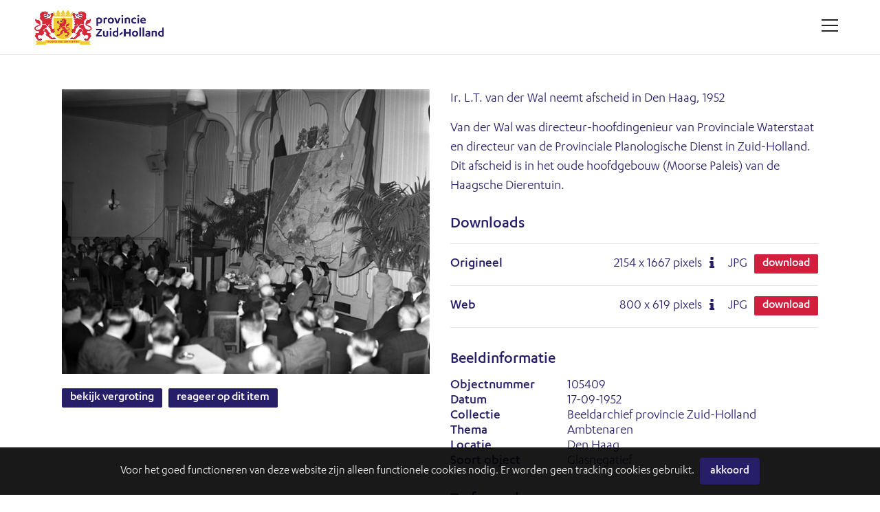

--- FILE ---
content_type: text/html; charset=utf-8
request_url: https://beeldarchief.zuid-holland.nl/search.pp?pictureid=3685&title=afscheid-van-ir-lt-van-der-wal-directeur-hoofdingenieur-van-de-provinciale-waterstaat-en-directeur-van-de-provinciale-planologische-dienst-in-zuid-holland-het-afscheid-vindt-plaats-in-het-moorse-paleis-van-de-voormalige-haagse-dierentuin
body_size: 23661
content:
<!DOCTYPE html>
	<html lang="nl" xml:lang="nl">
	
	<head>
		
<meta charset="utf-8">
<meta name="Author" content="iMedia B.V. The Hague" />


<meta name="title" content="Ir. L.T. van der Wal neemt afscheid in Den Haag, 1952" />
<meta name="description" content="Van der Wal was directeur-hoofdingenieur van Provinciale Waterstaat en directeur van de Provinciale Planologische Dienst in Zuid-Holland." />

<meta name="Keywords" content="foto, film, provincie Zuid-Holland, historische films, historische foto's, beeldbank" />
<meta name="viewport" content="initial-scale = 1.0,maximum-scale = 1.0" />
<meta http-equiv="X-UA-Compatible" content="IE=edge" />
<meta name="google-site-verification" content="MQZ4V4KLDwQrWETVVP_It-apCHoC7rfkteUn5-arto0" />


<meta property="og:title" content=""  />
<meta property="og:description" content="Van der Wal was directeur-hoofdingenieur van Provinciale Waterstaat en directeur van de Provinciale Planologische Dienst in Zuid-Holland."  />
<meta property="og:image" content="https://beeldarchief.zuid-holland.nl/downloadpicturepreview.pp?pictureid=3685"  />
<meta property="og:url" content="https://beeldarchief.zuid-holland.nl/search.pp?pictureid=3685&title=ir-lt-van-der-wal-neemt-afscheid-in-den-haag-1952" />
<meta property="og:site_name" content="Historische beeldbank provincie Zuid-Holland" />
<link rel="canonical" href="https://beeldarchief.zuid-holland.nl/search.pp?pictureid=3685&title=ir-lt-van-der-wal-neemt-afscheid-in-den-haag-1952" />


		<style type="text/css">
@font-face {
    font-family: 'Karbon';
    src: url('../font/Karbon-Medium.woff2') format('woff2'),
        url('../font/Karbon-Medium.woff') format('woff');
    font-weight: 500;
    font-style: normal;
    font-display: swap;
}

@font-face {
    font-family: 'Karbon';
    src: url('../font/Karbon-Regular.woff2') format('woff2'),
        url('../font/Karbon-Regular.woff') format('woff');
    font-weight: normal;
    font-style: normal;
    font-display: swap;
}
</style>

<link rel="apple-touch-icon" sizes="180x180" href="/img/favicon/apple-touch-icon.png">
<link rel="icon" type="image/png" sizes="32x32" href="/img/favicon/favicon-32x32.png">
<link rel="icon" type="image/png" sizes="16x16" href="/img/favicon/favicon-16x16.png">
<link rel="manifest" href="/img/favicon/site.webmanifest">
<link rel="mask-icon" href="/img/favicon/safari-pinned-tab.svg" color="#5bbad5">
<link rel="shortcut icon" href="/img/favicon/favicon.ico">
<meta name="msapplication-TileColor" content="#F7F7F7">
<meta name="msapplication-config" content="/img/favicon/browserconfig.xml">
<meta name="theme-color" content="#ffffff">

<link type="text/css" href="/css/reset.min.css?v=3.0.9515.27617.0" rel="stylesheet" media="screen"/>
<link type="text/css" href="/css/default-imedia.min.css?v=3.0.9515.27617.0" rel="stylesheet" media="screen"/>
<link type="text/css" href="/css/default-picturepack.min.css?v=3.3.0.9515.27617.0" rel="stylesheet" media="screen"/>


<link type="text/css" href="/css/fontello/fontello.min.css?v=3.0.9515.27617.0" rel="stylesheet" media="screen"/>
<link type="text/css" href="/css/external/justifiedGallery.min.css?v=3.0.9515.27617.0" rel="stylesheet" media="screen"/>
<link type="text/css" href="/css/external/jquery.datetimepicker.min.css?v=3.0.9515.27617.0" rel="stylesheet" media="screen"/>
<link type="text/css" href="/css/external/slick-custom.min.css?v=3.0.9515.27617.0" rel="stylesheet" media="screen"/>





<link rel="stylesheet" href="https://unpkg.com/leaflet@1.3.4/dist/leaflet.css" integrity="sha512-puBpdR0798OZvTTbP4A8Ix/l+A4dHDD0DGqYW6RQ+9jxkRFclaxxQb/SJAWZfWAkuyeQUytO7+7N4QKrDh+drA==" crossorigin=""/>


<link type="text/css" href="/css/custom.min.css?v=3.3.0.9515.27617.0" rel="stylesheet" media="screen"/>





<style type="text/css">
	:root																														{ 
		--color-main: #271E6A;
		--color-mainopacity: #271E6AF2;
	}
</style>

<script type="text/javascript" src="/js/external/jquery-3.5.1.min.js?v=3.0.9515.27617.0"></script>
<script type="text/javascript" src="/js/external/jquery.autocomplete.min.js?v=3.0.9515.27617.0"></script>
<script type="text/javascript" src="/js/external/dropit-2.0.min.js?v=3.0.9515.27617.0"></script>
<script type="text/javascript" src="/js/external/jquery.waitforimages.min.js?v=3.0.9515.27617.0"></script>
<script type="text/javascript" src="/js/external/jquery.validate.min.js?v=3.0.9515.27617.0"></script>
<script type="text/javascript" src="/js/external/jquery.justifiedGallery.min.js?v=3.0.9515.27617.0"></script>
<script type="text/javascript" src="/js/external/moment.min.js?v=3.0.9515.27617.0"></script>
<script type="text/javascript" src="/js/external/jquery.datetimepicker.min.js?v=3.0.9515.27617.0"></script>
<script type="text/javascript" src="/js/external/slick-custom.min.js?v=3.0.9515.27617.0"></script>


<script src="https://unpkg.com/leaflet@1.3.4/dist/leaflet.js" integrity="sha512-nMMmRyTVoLYqjP9hrbed9S+FzjZHW5gY1TWCHA5ckwXZBadntCNs8kEqAWdrb9O7rxbCaA4lKTIWjDXZxflOcA==" crossorigin=""></script>


<script type="text/javascript" src="/js/iMedia/imedia.min.js?v=3.0.9515.27617.0"></script>
<script type="text/javascript" src="/js/iMedia/imedia.genericpopup.min.js?v=3.0.9515.27617.0"></script>


<script type="text/javascript" src="/js/accounts.min.js?v=3.0.9515.27617.0"></script>
<script type="text/javascript" src="/js/selection.min.js?v=3.0.9515.27617.0"></script>
<script type="text/javascript" src="/js/init-thumbnails.min.js?v=3.0.9515.27617.0"></script>
<script type="text/javascript" src="/js/init-form.min.js?v=3.0.9515.27617.0"></script>
<script type="text/javascript" src="/js/init-search.min.js?v=3.0.9515.27617.0"></script>
<script type="text/javascript" src="/js/init-specificpopup.min.js?v=3.0.9515.27617.0"></script>
<script type="text/javascript" src="/js/init.min.js?v=3.0.9515.27617.0"></script>
<script type="text/javascript" src="/js/init-custom.min.js?v=3.0.9515.27617.0"></script>












	<script type="text/javascript" src="/js/module/init-discussion.min.js?v=3.0.9515.27617.0"></script>














<script async src="https://www.googletagmanager.com/gtag/js?id=G-S2128EQWP8"></script>
<script>
	window.dataLayer = window.dataLayer || [];
	function gtag() { dataLayer.push(arguments); }
	gtag('js', new Date());
	gtag('config', 'G-S2128EQWP8');
</script>

<style type="text/css">
	
		
			.ctr-superbackground																		{ background-image: url('downloadpicturepreview.pp?pictureid=234&isbg=1'); }	
			@media only screen and (min-width:768px) {
				.ctr-superbackground																	{ background-image: url('downloadpicturepreview.pp?pictureid=234&isbg=1&scale=1'); }
			}
		
	
	
</style>


<title>
	
	
	
		Ir. L.T. van der Wal neemt afscheid in Den Haag, 1952
	
	

	
	
</title>


		<script src="/js/external/openseadragon.js"></script>
		<script src="/js/external/init-openseadragon.js"></script>
		
	</head>

	<body >
		
		<div id="page-wrapper">
			
			<header>
	
	<span class="f-mobiledevice mobile"></span> 

	<span id="f-genericdata"
	data-backgroundid="234"
	data-selectionid="0"
	
	data-loggedinclient="0"
	data-useselectionlb="0"
	data-usebasket="0"
	data-usagefordownload="1"
></span>
	
	<section class="size5">
		<div class="content ctr-flexalways">
			
			<div class="ctr-logo flex">
				<a href="home.pp?flush=1" title="Naar de homepage" class="ctr-flexalways flexvcenter">
					<img src="img/logo/logo.svg" alt="Historische beeldbank provincie Zuid-Holland">
				</a>
			</div>

			<div class="flex flexauto"></div>

			<div class="flex links">
				

				
				
				
					
				
				

				
				

				
				
			</div>

			
			
				<div class="ctr-counters flex  ctr-flex">
				
					
					

					
					
				</div>
			
			<div>
				<a href="#" class="button menu f-togglegenericpopup" data-target="#ctr-mainmenu"><div><span></span><span></span><span></span><span style="display:none;">.</span></div></a>
			</div>
		</div>
	</section>
</header>

			<main>
				<div class="ctr-veilloading f-veilloading displaynone">
	<div class="content">
		<div class="loading centered ctr-flexalways flexmiddle"><div><div></div><div></div></div></div>
		<div class="text">Laden. Een ogenblik geduld.</div>
	</div>
</div>

				
				
				
					

					
						<div>
							

	<section id="panel-3685" class="ctr-preview " data-pictureid="3685">
		<div class="content">
			
			

			

			<div class="ctr-grid grid-twoitems grid-gap4">
				<div>
					<div class="group">

						<div class="image group">
							
							
								<div>									
									<img src="https://beeldarchief.zuid-holland.nl/downloadpicturepreview.pp?picture=7934724d387a585967546b43752b58646449723549513d3d" alt="Ir. L.T. van der Wal neemt afscheid in Den Haag, 1952" title="Ir. L.T. van der Wal neemt afscheid in Den Haag, 1952" class="preview-image" />
								</div>
							
							

							
							

							
							

							
							

							
							
							
							
							
						</div>

						
						<div>
							<div>
								
								<a href="#" class="f-togglegenericpopup button size2 maincolor" data-pictureid="3685" data-target="#ctr-zoom" title="Bekijk hier een vergroting van dit item">Bekijk vergroting</a>
								
								
								<a href="#" title="Reageer op dit item" class="f-togglegenericpopup button size2 maincolor" data-pictureid="3685" data-target="#ctr-discussion">Reageer op dit item</a>
							</div>
							
						</div>

						
						
							
								
								
									
										
											
										
									
								
							
						
						
					</div>
				</div>

				<div class="pictureinfo">

					
					<div class="metadata">
						<div class="group">
							
							<h1 class="text-normal">Ir. L.T. van der Wal neemt afscheid in Den Haag, 1952</h1>
							

							
								<p>Van der Wal was directeur-hoofdingenieur van Provinciale Waterstaat en directeur van de Provinciale Planologische Dienst in Zuid-Holland. Dit afscheid is in het oude hoofdgebouw (Moorse Paleis) van de Haagsche Dierentuin.</p>
							

							
							
							<section id="ctr-resolutions" class="textsmall">
								<div class="group">
									<h3>Downloads</h3>
									<form class="f-addtocart" name="products" method="post" data-message="Dit item is toegevoegd aan je winkelwagen" id="form-addtocart" data-id="3685">
										
										<input type="hidden" name="pictureid" value="3685">

										
											<div class="resolution ctr-flexalways" data-pictureid="3685">
												
												<div class="name flex flexauto ctr-flex flexvcenter">
													<label class="selector flex ctr-flexalways flexvcenter" for="label10964">
														
														Origineel
													</label>
												</div>
												
												<div class="pixels flex ctr-flex flexvcenter">
													
														<span>2154 <span class="size2font">x</span> 1667 pixels</span>
													

													
														
															<span class="icon-info dpi" title="300DPI: 18.24cm x 14.11cm"></span>
														
													
												</div>
												
												<div class="content flex ctr-flex flexvcenter">
													<span>JPG</span>
												</div>

												

											
												
													
														<div class="flex ctr-flex flexvcenter">
															
																<a class="selector button size2 red f-openpopupdownload" href="#" data-target="#ctr-popupdownload" data-parameters="pictureid=3685" data-pictureresolutionformatid="10964" title="Download dit item">Download</a>
															
															
														</div>
													
												
											</div>
											
										
											<div class="resolution ctr-flexalways" data-pictureid="3685">
												
												<div class="name flex flexauto ctr-flex flexvcenter">
													<label class="selector flex ctr-flexalways flexvcenter" for="label10965">
														
														Web
													</label>
												</div>
												
												<div class="pixels flex ctr-flex flexvcenter">
													
														<span>800 <span class="size2font">x</span> 619 pixels</span>
													

													
														
															<span class="icon-info dpi" title="300DPI: 6.77cm x 5.24cm"></span>
														
													
												</div>
												
												<div class="content flex ctr-flex flexvcenter">
													<span>JPG</span>
												</div>

												

											
												
													
														<div class="flex ctr-flex flexvcenter">
															
																<a class="selector button size2 red f-openpopupdownload" href="#" data-target="#ctr-popupdownload" data-parameters="pictureid=3685" data-pictureresolutionformatid="10965" title="Download dit item">Download</a>
															
															
														</div>
													
												
											</div>
											
										
										<br/>
										
									</form>
									
								</div>
							</section>
						
						
							<h3>Beeldinformatie</h3>
							<div class="ctr-flex">
								<div class="flex one">Objectnummer</div>
								<div class="flex two">105409</div>
							</div>

							
							
								
									<div class="ctr-flex">
										<div class="flex one">Datum</div>
										<div class="flex two">17-09-1952</div>
									</div>
								
							

							
							
							
								<div class="ctr-flex">
									<div class="flex one">Collectie</div>
									<div class="flex two">Beeldarchief provincie Zuid-Holland</div>
								</div>
							
							
							
								<div class="ctr-flex" id="field-9">
									<div class="flex one">Thema</div>
									<div class="flex two">Ambtenaren</div>
								</div>
							
								<div class="ctr-flex" id="field-5">
									<div class="flex one">Locatie</div>
									<div class="flex two">Den Haag</div>
								</div>
							
								<div class="ctr-flex" id="field-4">
									<div class="flex one">Soort object</div>
									<div class="flex two">Glasnegatief</div>
								</div>
							
							
							
							
						</div>

						
						

					</div>
					

					<br/>

					
						
							<div class="group">
								<h3>Trefwoorden</h3>
								<div id="ctr-keywords" class="clear">
									
										<a href='search.pp?multikeyword="afscheid"' class="button size2 lightgrey">afscheid</a>
									
										<a href='search.pp?multikeyword="ambtenaren"' class="button size2 lightgrey">ambtenaren</a>
									
										<a href='search.pp?multikeyword="bijeenkomsten"' class="button size2 lightgrey">bijeenkomsten</a>
									
										<a href='search.pp?multikeyword="dierentuingebouw"' class="button size2 lightgrey">dierentuingebouw</a>
									
										<a href='search.pp?multikeyword="genodigden"' class="button size2 lightgrey">genodigden</a>
									
										<a href='search.pp?multikeyword="Haagsche Dierentuin"' class="button size2 lightgrey">Haagsche Dierentuin</a>
									
										<a href='search.pp?multikeyword="hoofdgebouw"' class="button size2 lightgrey">hoofdgebouw</a>
									
										<a href='search.pp?multikeyword="Moorse Paleis"' class="button size2 lightgrey">Moorse Paleis</a>
									
										<a href='search.pp?multikeyword="recepties"' class="button size2 lightgrey">recepties</a>
									
										<a href='search.pp?multikeyword="Van der Wal"' class="button size2 lightgrey">Van der Wal</a>
									
								</div>
							</div>
						
					
					
					
				</div>
			</div>
			
			
			

		</div>
	




						</div>
					
					
				
				
			</main>

			<footer>
	<section>
		<div class="content ctr-grid">

			<div>
				<h4>Over ons</h4>
				
					
						
							<li><a href="/misc.pp?code=over-de-beeldbank">Over de beeldbank</a></li>
						
						
					
						
							<li><a href="/misc.pp?code=353">Zoektips</a></li>
						
						
					
						
							<li><a href="/misc.pp?code=rechten">Rechten</a></li>
						
						
					
						
							<li><a href="/misc.pp?code=privacyverklaring">Privacyverklaring</a></li>
						
						
					
						
							<li><a href="/misc.pp?code=toegankelijkheidsverklaring">Toegankelijkheidsverklaring</a></li>
						
						
					
						
							<li><a href="/misc.pp?code=contact">Contact</a></li>
						
						
					
				
			</div>

			

			<div>
				<h4>Provincie Zuid-Holland</h4>
				<div>
					Zuid-Hollandplein 1<br/>
					2596 AW Den Haag<br/>
					Nederland<br/>
					<br/>
					
					<span class="icon-mail-alt"></span> <a href="mailto:zuidholland@pzh.nl">zuidholland@pzh.nl</a><br/>
					<span class=""></span> <a href="https://www.zuid-holland.nl/" target="_blank">www.zuid-holland.nl</a><br/><br/>
					
					
					
					<div class="social">
						
						
						
						
						
						
						
					</div>
				</div>
			</div>
		</div>
		
	</section>

	<div class="line"></div>


			<div class="copyright text-center">
				Copyright Historische beeldbank provincie Zuid-Holland 2026 | powered by <strong><a href="http://www.picturepack.com" target="_blank">Picture Pack</a></strong>
			</div>
		
</footer>

<div class="f-shortfeedback" id="ctr-shortfeedback"><div class="f-shortfeedbackmessage message"></div></div>

	<section class="size3" id="ctr-cookies">
		<div class="content padding-size0">
			<div class="ctr-inlineflex flexmiddle marginright-size2">Voor het goed functioneren van deze website zijn alleen functionele cookies nodig. Er worden geen tracking cookies gebruikt. </div>
			<div class="ctr-inlineflex flexmiddle inline">
				<a href="#0" class="button size3 maincolor margin-size0 f-setcookiepreferences" data-preference="1">Akkoord</a>
			</div>
		</div>
	</div>

<div class="ctr-veil f-veil"></div>

<div id="ctr-mainmenu" class="ctr-panel right size1" data-animationtype="addclass" data-classname="open" data-veilclass="mainmenu" data-beforeshow="loadPopupContent" data-template="common/panel-mainmenu"></div>	
<div id="ctr-previewpanel" class="ctr-panel right size4" data-animationtype="addclass" data-classname="open" data-veilclass="previewpanel" data-beforeshow="beforeShowPreview" data-afterhide="afterHidePreview"></div>



<div id="ctr-editaccount" class="ctr-panel right size2" data-animationtype="addclass" data-classname="open" data-veilclass="editaccount" data-beforeshow="loadPopupContent" data-template="account/panel-editaccount"></div>
<div id="ctr-editpassword" class="ctr-panel right size1" data-animationtype="addclass" data-classname="open" data-veilclass="editpassword" data-beforeshow="loadPopupContent" data-template="account/panel-editpassword"></div>

<div id="ctr-zoom" class="ctr-panel right size3" data-animationtype="addclass" data-classname="open" data-veilclass="zoom" data-beforeshow="loadPopupContent" data-aftershow="startZoom" data-template="zoom/panel-zoom"></div>



	<div id="ctr-discussion" class="ctr-panel right size3" data-animationtype="addclass" data-classname="open" data-veilclass="discussion" data-beforeshow="loadPopupContent" data-template="Module/discussion/panel-discussion"></div>

<div class="f-genericpopup ctr-popup size2 displaynone fixed" id="ctr-popuplogin" data-beforeshow="loadPopupContent" data-template="account/popup-login"></div>
<div class="f-genericpopup ctr-popup size2 displaynone fixed" id="ctr-popuploginmodal" data-beforeshow="loadPopupContent" data-template="account/popup-login" ></div>




<div class="f-genericpopup ctr-popup size2 displaynone fixed" id="ctr-popupselection-clear" data-beforeshow="loadPopupContent" data-template="selectionlb/popup-selectionclear"></div>


<div class="f-genericpopup ctr-popup size2 displaynone fixed" id="ctr-popupsearch-save" ></div>


<div class="f-genericpopup ctr-popup size2 displaynone fixed" id="ctr-popupdeleteaccount" data-beforeshow="loadPopupContent" data-template="account/popup-deleteaccount"></div>




<div class="f-genericpopup ctr-popup size3 displaynone fixed" id="ctr-zoom" data-beforeshow="loadPopupContent" data-aftershow="startZoom" data-template="zoom/popup-zoom"></div>



<div class="f-genericpopup ctr-popup size2 displaynone" id="ctr-popupdownload">
	<div class="ctr-grid">
		<div class="header">
			<a href="#0" class="f-closepopupdownload button close" data-target="#ctr-popupdownload"></a>
			<h2>Gebruik</h2>
		</div>
		<div id="download-popupform" class="content">
			<form id="usageform" data-params="">
				<div class="f-form">
					<div class="error">
						<p class="displaynone" id="download-popupform-feedback">Je hebt nog geen gebruik ingevuld.</p>
						<p class="displaynone" id="download-popupform-error">Downloaden is momenteel niet mogelijk, meest waarschijnlijk omdat je niet meer ingelogd bent. Controleer of je nog ingelogd bent en probeer het nogmaals.</p>
					</div>
					
					<input type="hidden" id="usageform-prfid" name="prfid">
					<input type="hidden" id="usageform-usage" name="usage" value=" ">
					
					<p>Dit bestand is gratis te downloaden. Bij gebruik van het bestand dient u de volgende informatie te vermelden:</p> 
					<p><i>Beeldarchief provincie Zuid-Holland, het objectnummer en indien vermeld de naam van de maker.</i></p>
					<p>Meer informatie over de rechten vindt u <a href="/misc.pp?code=rechten" target="_blank">hier</a>.</p>
					<label class="custominput size1 checkbox ">
						<input type="checkbox" class="f-checkboxaction f-unckeck" data-action="toggle" data-target="#submit-button">Ik ben akkoord
						<i></i>
					</label>
					
					<br/><br/>
					<input type="submit" class="button size5 maincolor f-submitusage f-disable" disabled="disabled" id="submit-button" value="Verstuur">
				</div>
			</form>

			<div id="form-usage-downloadbutton" class="displaynone f-succes">
				<p>Druk op onderstaande knop om het bestand te downloaden.</p>
				<a href="#" id="form-usage-downloadlink" class="button size5 maincolor f-closepopupdownload" data-target="#ctr-popupdownload">Download</a>
			</div>
		</div>
	</div>
</div>


<div class="f-genericpopup ctr-popup size2 displaynone fixed" id="ctr-zipdelivery">
	<div class="ctr-grid">
		<div class="header">
			<a href="#0" class="f-closepopupdownload button close" data-target="#ctr-zipdelivery"></a>
			<h2>Download Zip-bestand</h2>
		</div>

		<div class="content">
			<div class="textcontent">
				<div id="download-popupform">
					<div id="zipdelivery_waiting" class="displaynone">
						<div class="loading centered ctr-flexalways flexmiddle"><div><div></div><div></div></div></div>
						<p>Een ogenblik geduld alsjeblieft, je zipbestand wordt nu aangemaakt.</p>
						<br/>
					</div>
					<div id="zipdelivery_succes" class="displaynone">
						<p>Je beelden worden klaargezet. Je ontvangt een e-mail met een link waarmee je het zip-bestand kunt downloaden. Dit proces kan een paar minuten in beslag nemen.</p>
					</div>
					<div id="zipdelivery_error" class="displaynone">
						<p>Er is een fout opgetreden. Je zip-bestand kon niet worden gegenereerd.</p>
					</div>
					<div class="submitbutton">
						<a href="#" class="button size5 maincolor f-closepopupdownload" data-target="#ctr-zipdelivery">Sluiten</a>
					</div>
				</div>

			</div>
		</div>
	</div>
</div>

		</div>
	
	</body>
</html>

--- FILE ---
content_type: text/css
request_url: https://beeldarchief.zuid-holland.nl/css/default-imedia.min.css?v=3.0.9515.27617.0
body_size: 47718
content:
:root {
	/* header height */
	--header-height: 50px;

	/* font-family */
	--font-family1: 'Roboto', Arial, Helvetica, sans-serif; /* default */
	--font-family2: 'Open Sans', Arial, Helvetica, sans-serif;;
	--font-family3: 'fontello';

	/* font sizes */
	--font-size1: 14px; /* default */
	--font-size2: 120%;
	--font-size3: 150%;
	--font-size4: 200%; /* h2 */
	--font-size5: 300%; /* h1 */

	/* section sizes */
	--section-size1: 600px;
	--section-size2: 900px;
	--section-size3: 1200px; /* default */
	--section-size4: 1700px;
	--section-size5: 100%;

	/* colors */
	--color-text: #555555 ;

	--color-main: /* FO: in common/stylesheet; BO: in the imedia custom; */;
	--color-mainopacity: /* in common/stylesheet; BO: in the imedia custom */;

 	--color-grey1: #F6F6F6;
 	--color-grey2: #E6E6E6;
 	--color-grey3: #CCCCCC;
 	--color-grey4: #999999;
 	--color-grey5: #222222;

 	--color-white: #FFFFFF;
	--color-darkred: #B70000;
	--color-lightred: #FF4848;
	--color-green: #00A000;
	--color-black: #000000;

	/* padding & margin */
	--spacing-size1: 1px;
	--spacing-size2: 5px;
	--spacing-size3: 15px;
	--spacing-size4: 30px;
	--spacing-size5: 50px;

	/* border-radius */
	--borderradius-size1: 2px;
	--borderradius-size2: 4px;
	--borderradius-size3: 10px;
	--borderradius-size4: 35px;
	--borderradius-size5: 50%;

	/* buttons height */
	--buttonheight-size1: 20px;
	--buttonheight-size2: 28px;
	--buttonheight-size3: 39px;
	--buttonheight-size4: 46px;
	--buttonheight-size5: 60px;

	/* form elements */
	--formelementwidth-size1: 40px;
	--formelementwidth-size2: 10%;
	--formelementwidth-size3: 25%;
	--formelementwidth-size4: 50%;
	--formelementwidth-size5: 100%;

	--formelementheight-size1: 35px;
	--formelementheight-size2: 50px;
	--formelementheight-size3: 100px;
	--formelementheight-size4: 300px;
	--formelementheight-size5: 100%;

	/* popup sizes */
	--popup-size1: 300px;
	--popup-size2: 400px;
	--popup-size3: 800px;
	--popup-size4: 1400px;
	--popup-size5: 100%;

	/* panel sizes */
	--panel-size1: 400px;
	--panel-size2: 600px;
	--panel-size3: 900px;
	--panel-size4: 75%;
	--panel-size5: 100%;

	/* shadows */
	--boxshadow-size1: 0 1px 3px rgba(0,0,0,0.2);
	--boxshadow-size2: 0 1px 2px rgba(0,0,0,0.3);
	--boxshadow-size3: 0 5px 15px rgba(0,0,0,.4);
	--boxshadow-size4: 0 0px 60px rgba(0,0,0,0.4);
	--boxshadow-size5: 0 1px 10px rgba(0,0,0,0.2);

	/* viewheights */
	--viewheight-size1: 20vh;
	--viewheight-size2: 30vh;
	--viewheight-size3: 50vh;
	--viewheight-size4: 75vh;
	--viewheight-size5: 100vh;

	/* transition animation */
	--transition-time1: 0.2s;
	--transition-time2: 0.5s;
	--transition-time3: 1.0s;
	--transition-time4: 2.0s;
	--transition-time5: 5.0s;
}

/*
	sections
	capitals specialy for blocks FO
*/
section	> .content																										{ margin: 0 auto /* default */; max-width: var(--section-size3); position: relative; }
section.section-left > .content																				{ margin: 0 }
section.section-center > .content																			{ margin: 0 auto }
		
section.size1 > .content, section.Size1 > .content										{ max-width: var(--section-size1); }
section.size2 > .content, section.Size2 > .content										{ max-width: var(--section-size2); }
section.size3 > .content, section.Size3 > .content										{ max-width: var(--section-size3); }
section.size4 > .content,	section.Size4 > .content										{ max-width: var(--section-size4); }
section.size5 > .content, section.Size5 > .content										{ max-width: var(--section-size5); }
		
section.section-nopadding > .content																	{ padding: 0  }
section.section-border																								{ border-bottom: 1px solid var(--color-grey2) }
		
/* groups */		
.group																																{ display: block; margin-bottom: var(--spacing-size3) }
.group.group-size1																										{ margin-bottom: var(--spacing-size1) }
.group.group-size2																										{ margin-bottom: var(--spacing-size2) }
.group.group-size3																										{ margin-bottom: var(--spacing-size3) }
.group.group-size4																										{ margin-bottom: var(--spacing-size4) }
.group.group-size5																										{ margin-bottom: var(--spacing-size5) }
		
@media only screen and (max-width:768px) {		
	section.size1 > .content, section.Size1 > .content,		
	section.size2 > .content, section.Size2 > .content,		
	section.size3 > .content, section.Size3 > .content,		
	section.size4 > .content,	section.Size4 > .content,		
	section.size5 > .content, section.Size5 > .content									{ max-width: var(--section-size5); }
}		
		
/* text */		
a, a:visited, a:active 																								{ text-decoration: none; outline: none; color: inherit; }
a:not(.button):hover,a:not(.button):visited:hover											{ color: var(--color-main);  }
a, a:hover																														{ -webkit-transition-duration: var(--transition-time2); -o-transition-duration: var(--transition-time2); transition-duration: var(--transition-time2); }
		
/* add this class when using a goto link to avoid top of page */		
.gotolink																															{ position: absolute; margin: -100px 0 0 0 }
		
p																																			{ margin-bottom: var(--spacing-size4); line-height: 1.4rem }
p a:not(.button), p a:visited, p a:active															{ text-decoration: underline; font-weight: 500 }
p a:hover																															{ color: var(--color-main) }
		
.customcolor																													{ color: var(--color-main); }
.custombackground																											{ background: var(--color-main); }
		
.text-small 																													{ font-size: 90%;  }
.text-large 																													{ font-size: 110%; }
		
.text-left																														{ text-align: left; }
.text-right																														{ text-align: right; }
.text-center																													{ text-align: center; }
		
.bold																																	{ font-weight: bold }
.italic																																{ font-style: italic; }
.underline																														{ text-decoration: underline; }
		
.lowercase																														{ text-transform: lowercase; }
.capitalize:first-letter																							{ text-transform: capitalize }
		
.relative																															{ position: relative; }
		
.block																																{ display: block; }
.inlineblock																													{ display: inline-block; }
.inline																																{ display: inline; }

/* float */
.float-left																														{ float: left; }
.float-right																													{ float: right; }
.float-none																														{ float: none }

/* classes for display */		
.displaynone																													{ display: none }
		
.clear:after 																													{ content: "."; display: block; height: 0; clear: both; visibility: hidden; }
.clear 																																{ display: inline-block; }
* html .clear 																												{ height: 1%; } /* Hides from IE-mac \*/
.clear 																																{ display: block; }
		
.screenonly																														{ display: inline-block; }
.mobileonly																														{ display: none }
		
@media only screen and (max-width:768px) {		
	.screenonly																													{ display: none; }
	.mobileonly																													{ display: inline-block; }
}		
		
/* tables */
table																																	{ width: 100% }
table tr td																														{ position: relative; }

/* forms */		
input,textarea, .custominput.select																		{ margin-bottom: var(--spacing-size3); border: none; }
input:not(.submit), textarea, select																	{ background: var(--color-grey1);  }
input:not(.submit), textarea																					{ padding: 11px 15px; }
select																																{ padding: 11px 15px; }
textarea																															{ min-height: 150px }
input:not(.submit), textarea, .custominput.select											{ border-radius: var(--borderradius-size2) }
input.error,textarea.error,select.error																{ background: var(--color-lightred);  }
		
input:focus,textarea:focus																						{ background: var(--color-grey2);  }
		
optgroup																															{ font-style: normal; }

	/* sizes */
	input:not(.button), select, textarea,.custominput,.passwordform	{ width: 100% } /* default */
	input.size1:not(.button), select.size1, textarea.size1,.custominput.size1,.passwordform.size1		{ width: var(--formelementwidth-size1) }
	input.size2:not(.button), select.size2, textarea.size2,.custominput.size2,.passwordform.size2		{ width: var(--formelementwidth-size2) }
	input.size3:not(.button), select.size3, textarea.size3,.custominput.size3,.passwordform.size3		{ width: var(--formelementwidth-size3) }
	input.size4:not(.button), select.size4, textarea.size4,.custominput.size4,.passwordform.size4		{ width: var(--formelementwidth-size4) }
	input.size5:not(.button), select.size5, textarea.size5,.custominput.size5,.passwordform.size5		{ width: var(--formelementwidth-size5) }

	/*
		Size1 is the only one having a size defined in pixels. The others are in percentages. So it seems logical to always keep size1 the same, and force the others to size5 on small screens?
		Note: input.size3 will have --formelementwidth-size5 as width. That naming could become confusing.
	*/
	@media only screen and (max-width:480px)
	{
		input.size2:not(.button), select.size2, textarea.size2,.custominput.size2,.passwordform.size2,
		input.size3:not(.button), select.size3, textarea.size3,.custominput.size3,.passwordform.size3,
		input.size4:not(.button), select.size4, textarea.size4,.custominput.size4,.passwordform.size4,
		input.size5:not(.button), select.size5, textarea.size5,.custominput.size5,.passwordform.size5		{ width: var(--formelementwidth-size5) }
	}

	/* label */
	form label																													{ display: block; font-weight: 500; margin-bottom: var(--spacing-size2); }
		
	/* custom input */		
	.custominput 																												{ /* reset for 'form label': */ font-weight: normal; color: inherit; font-size: inherit; font-weight: inherit; /* end reset */; position: relative; cursor: pointer; margin-bottom: 5px; line-height: initial; min-height: 22px;  }
	.custominput a																											{ font-weight: 500; text-decoration: underline; }
	.custominput a:hover																								{ color: var(--color-main) }
	.custominput input																									{ position: absolute; z-index: -1; opacity: 0; margin: 0; left: 0 }
	.custominput i																											{ position: absolute; left: 0; border: 1px solid var(--color-grey3); font-style: normal; }
	.custominput i:after																								{ content: ''; position: absolute; display: none; }
	.custominput input:checked ~ i:after																{ display: block; }
	.custominput input:disabled ~ i										 									{ background: var(--color-grey3); opacity: 0.5; pointer-events: none; }
		
	/* checkbox */		
	.custominput.checkbox																								{ display: inline-block; }
	.custominput.checkbox i																							{ border-radius: var(--borderradius-size2); }
	.custominput.checkbox i:after																				{ width: 5px; height: 10px; border-color: var(--color-white); border-style: solid; border-width: 0 2px 2px 0; transform: rotate(45deg); }
	.custominput.checkbox input:checked ~ i															{ background: var(--color-main); border-color: var(--color-main)  }
	.custominput.checkbox input:checked ~ i:after												{ border-color: #FFFFFF;   }
	.custominput.checkbox input:disabled ~ i														{ background: var(--color-grey3); border-color: var(--color-grey3) }
	.custominput.checkbox input:disabled ~ i:after											{ border-color: var(--color-grey4);  }
		
	/* radio */		
	.custominput.radio																									{ display: inline-block; }
	.custominput.radio i																								{ border-radius: var(--borderradius-size5); border-width: 1px; }
	.custominput.radio i:after 																					{ left: 5px; top: 6px;  border-radius: var(--borderradius-size5); }
	.custominput.radio input:checked ~ i:after 													{ background: var(--color-main); left: 2px; top: 2px; right: 2px; bottom: 2px;  }
	.custominput.radio input:disabled ~ i:after 												{ background: var(--color-grey4);   }
		
	/* sizes custominput */		
	.custominput.checkbox.size1,		
	.custominput.radio.size1																						{ padding: 0px 0 0 20px; width: auto; min-height: 15px; }
	.custominput.checkbox.size1 i,		
	.custominput.radio.size1 i																					{ height: 15px; width: 15px;  }
	.custominput.checkbox.size1 i:after																	{ width: 4px; height: 8px; left: 5px; top: 2px; }
		
	.custominput.checkbox.size2,		
	.custominput.radio.size2																						{ padding: 0px 0 0 25px; width: auto; min-height: 20px; }
	.custominput.checkbox.size2 i,		
	.custominput.radio.size2 i																					{ height: 20px; width: 20px; }
	.custominput.checkbox.size2																					{ line-height: 140% }
	.custominput.checkbox.size2 i:after																	{ width: 5px; height: 10px; left: 7px; top: 3px;  }
		
	/* checkbox as slider */		
	.custominput.slider span 																						{ position: relative; display: inline-block; width: 40px; height: 20px; margin: 0px 5px 0 0 }
	.custominput.slider span i 																					{ position: absolute; border-radius: var(--borderradius-size4); cursor: pointer; top: 0; left: 0; right: 0; bottom: 0; background: var(--color-white); border: 1px solid var(--color-grey3);  }
	.custominput.slider span i:before 																	{ position: absolute; border-radius: var(--borderradius-size5); content: ""; height: 14px; width: 14px; left: 2px; bottom: 2px; background-color: var(--color-grey3); -webkit-transition-duration: var(--transition-time1);-o-transition-duration: var(--transition-time1);transition-duration: var(--transition-time1); }
	.custominput.slider span input:checked + i:before 									{ background-color: var(--color-main); -webkit-transform: translateX(21px); -ms-transform: translateX(21px); transform: translateX(21px); -webkit-transition-duration: var(--transition-time1);-o-transition-duration: var(--transition-time1);transition-duration: var(--transition-time1); }
		
	/* select */		
	.custominput.select 																								{ position: relative; display: inline-block; background: var(--color-grey1); overflow: hidden; }
	.custominput.select select 																					{ display: inline-block; border: none; margin: 0px; padding-left: 10px; background: none; text-overflow: ellipsis; width: 100%; height: 100%; cursor: pointer; outline: 0; appearance: none; -webkit-appearance: none; -moz-appearance: none; }
	.custominput.select select:disabled 																{ opacity: 0.5; pointer-events: none; }
	.custominput.select i			 																					{ border: none; color: var(--color-grey4); left: auto /* reset the previous i */;  width: 40px; top: 0px; right: 0px; bottom: 0px; pointer-events: none; display: -webkit-inline-box;display: -ms-inline-flexbox;display: inline-flex; -webkit-box-align: center; -ms-flex-align: center; align-items: center; -webkit-box-pack: center; -ms-flex-pack: center; justify-content: center;}
	.custominput.select i:before																				{ content: '\f004'; font-family: var(--font-family3); display: inline-block;  }
		
	/* password */		
	.passwordform																												{ position: relative; display: inline-block; margin-bottom: 15px /* adding default margin instead of at the input */;  }
	.passwordform input																									{ margin: 0 /* remove default margin */; width: 100% /* always adapt to the size of the container*/; }
	.passwordform .showpassword																					{ position: absolute; width: 40px; right: 0px; bottom: 0px; top: 0px; display: -webkit-inline-box;display: -ms-inline-flexbox;display: inline-flex; -webkit-box-align: center; -ms-flex-align: center; align-items: center; -webkit-box-pack: center; -ms-flex-pack: center; justify-content: center; }
		
	/* infotext */		
	.infotext																														{ font-weight: 400; font-size: 90%; color: var(--color-grey4); margin-bottom: var(--spacing-size2)}
	.custominput.checkbox ~ .infotext																		{ margin: 0; margin-left: 20px;  }
		
	@media only screen and (max-width:768px) {		
		/* another thing to do */		
	}		
		
/* dropdown */		
.dropdown 																														{ position: relative; min-height: var(--formelementheight-size1); list-style: none; padding: 0; margin: 0; display: -webkit-inline-box;display: -ms-inline-flexbox;display: inline-flex; -webkit-box-align: center; -ms-flex-align: center; align-items: center; }
.dropdown > a 																												{  }
.dropdown.open > a 																										{  }
		
.dropdown.open ul 																										{ display: block;  }
.dropdown ul 																													{ position: absolute; border: 1px solid var(--color-grey2); border-top: none; padding: var(--spacing-size3) 0 var(--spacing-size3);  margin: 0; background: #FFFFFF;  top: 100%; left: 0; /* dropdown left or right */ z-index: 1000; display: none; min-width: 200px; list-style: none;  }
.dropdown.open ul li a																								{ display: block; padding: 5px 20px; text-align: right; }
.dropdown.open ul li:last-of-type a																		{ border: none }
		
.dropdown.arrow > a:after																							{ content: "\f107"; font-family: var(--font-family3); margin: 0px 0 0 5px; }
.dropdown.arrow.open > a:after																				{ content: "\f106"; font-family: var(--font-family3) }
		
/* buttons */		
.button																																{ border: none; white-space: nowrap; border-radius: var(--borderradius-size2); font-weight: 500; font-size: inherit; line-height: 1; margin: 0 var(--spacing-size2) var(--spacing-size2) 0; text-transform: lowercase; overflow: hidden; position: relative; display: -webkit-inline-box;display: -ms-inline-flexbox; display: inline-flex; -webkit-box-align: center; -ms-flex-align: center; align-items: center; -webkit-box-pack: center; -ms-flex-pack: center; justify-content: center; }
.button:hover																													{ text-decoration: none; opacity: 0.8 }
.button, .button:hover																								{ -webkit-transition-duration: var(--transition-time2); -o-transition-duration: var(--transition-time2); transition-duration: var(--transition-time2); }
		
	/* sizes */		
	.button.size1																												{ padding: 0px 8px; height: var(--buttonheight-size1); font-size: 90%; border-radius: var(--borderradius-size1); }
	.button.size2																												{ padding: 0px 12px; height: var(--buttonheight-size2); font-size: 90%; border-radius: var(--borderradius-size1); }
	.button.size3																												{ padding: 0px 15px; height: var(--buttonheight-size3);}
	.button.size4																												{ padding: 0px 25px; height: var(--buttonheight-size4);}
	.button.size5																												{ padding: 0px 0px; height: var(--buttonheight-size4); width: 100%; text-align: center;  }
		
	/* colors */		
	.button.white																												{ background: var(--color-white); color: initial; }
	.button.lightgrey																										{ background: var(--color-grey2); color: var(--color-text); }
	.button.lightgrey:hover																							{ opacity: 0.6 /* little more difference because of light color */ }
	.button.darkgrey																										{ background: var(--color-grey5); color: var(--color-white) }
	.button.maincolor 																									{ background: var(--color-main); color: var(--color-white) }
	.button.red																													{ background: var(--color-darkred); color: var(--color-white); }
	.button.green																												{ background: var(--color-green); color: var(--color-white); }
		
	.button.selected																										{ background: var(--color-main); color: #FFFFFF }
	.button.disabled																										{ opacity: 0.4; cursor: default; }
		
	/* square buttons */		
	.button.square																											{ padding: 0; width: var(--buttonheight-size3); height: var(--buttonheight-size3); }
	.button.square.size1																								{ width: var(--buttonheight-size1); height: var(--buttonheight-size1); }
	.button.square.size2																								{ width: var(--buttonheight-size2); height: var(--buttonheight-size2); }
	.button.square.size3																								{ width: var(--buttonheight-size3); height: var(--buttonheight-size3); font-size: 100% }
	.button.square.size4																								{ width: var(--buttonheight-size4); height: var(--buttonheight-size4); font-size: 140% }
	.button.square.size5																								{ width: var(--buttonheight-size5); height: var(--buttonheight-size5); height: var(--buttonheight-size5); font-size: 160% }
		
	/* with icon */		
	.button.icon span																										{ padding: 0 var(--spacing-size2); font-size: 90%; position: absolute; top: 0; height: 100%; /* always flex to keep icon in the middle: */ display: -webkit-box; display: -ms-flexbox; display: flex; }
	.button.icon span img																								{ width: 60% }
	.button.icon.icon.size5																							{ /* normaly centered */ -webkit-box-pack: start; -ms-flex-pack: start; justify-content: flex-start; }
		
	.button.icon.iconleft span																					{ left: 0; }
	.button.icon.iconleft.size1 																				{ padding: 0px 8px 0 var(--buttonheight-size1); }
	.button.icon.iconleft.size2 																				{ padding: 0px 12px 0 var(--buttonheight-size2); }
	.button.icon.iconleft.size3 																				{ padding: 0px 15px 0 var(--buttonheight-size3); }
	.button.icon.iconleft.size4 																				{ padding: 0px 25px 0 var(--buttonheight-size4); }
	.button.icon.iconleft.size5 																				{ padding: 0px 0px 0 var(--buttonheight-size4) ; }
		
	.button.icon.iconright span																					{ right: 0; }
	.button.icon.iconright.size1 																				{ padding: 0px var(--buttonheight-size1) 0 8px;  }
	.button.icon.iconright.size2 																				{ padding: 0px var(--buttonheight-size2) 0 12px; }
	.button.icon.iconright.size3 																				{ padding: 0px var(--buttonheight-size3) 0 15px; }
	.button.icon.iconright.size4 																				{ padding: 0px var(--buttonheight-size4) 0 25px;}
	.button.icon.iconright.size5 																				{ padding: 0px var(--buttonheight-size4) 0 25px; }
		
	.button.icon.size1 span																							{ width: var(--buttonheight-size1); padding-left: 8px;  }
	.button.icon.size2 span																							{ width: var(--buttonheight-size2); padding-left: 12px; }
	.button.icon.size3 span																							{ width: var(--buttonheight-size3); padding-left: 15px; }
	.button.icon.size4 span																							{ width: var(--buttonheight-size4); padding-left: 25px; }
	.button.icon.size5 span																							{ width: var(--buttonheight-size4); padding-left: 0px;  }
		
	/* special buttons */		
	.button.submit		 																									{ background: var(--color-main); color: var(--color-white); padding: 0 50px; width: auto; height: var(--buttonheight-size4); margin: 0 0 20px 0 }
	input.button:disabled																								{ background: var(--color-grey3); pointer-events: none; }
		
	.button.close																												{ position: absolute; z-index: 100; margin: 0 /* remove origanl margin for buttons */; right: 0px; top: 0px; height: var(--buttonheight-size5); width: var(--buttonheight-size5);  }
	.button.close:before, .button.close:after														{ background: var(--color-grey3); position: absolute; content: ' '; height: 26px; width: 2px; }
	.button.close:before																								{ transform: rotate(45deg); }
	.button.close:after																									{ transform: rotate(-45deg); }
	.button.close:hover:before,		
	.button.close:hover:after																						{ opacity: 0.8 }
		
	.button.menu																												{ background: var(--color-white); z-index: 99999; height: var(--buttonheight-size4); width: var(--buttonheight-size4); }
	.button.menu span 																									{ display: block; width: 24px; height: 2px; margin-bottom: 6px; position: relative; background: var(--color-grey5); z-index: 1;  }
	.button.menu span:last-of-type																			{ margin: 0 }
		
	.button.arrow																												{ text-align: left; padding: 0 calc(var(--spacing-size3) + var(--spacing-size4))  0 var(--spacing-size3); -webkit-box-pack: flex-start; -ms-flex-pack: flex-start; justify-content: flex-start }
	.button.arrow:after																									{ content: '\f105'; font-family: var(--font-family3); font-size: var(--font-size2); position: absolute; right: var(--spacing-size3); }
		
	.button.secondheart span																						{ position: relative; position: absolute; margin: -1px 0 0 0px; }
	.button.secondheart span:before																			{ content: "?"; color: #FFFFFF; font-size: 80%  }
		
	.ctr-metrobuttons																										{ display: -webkit-inline-box;display: -ms-inline-flexbox;display: inline-flex; margin-bottom: var(--spacing-size3)  }
	.ctr-metrobuttons .button.metro																			{ /* resets: */ margin: 0px; white-space: initial; border-radius: 0 /* end resets */; display: block; overflow: inherit; font-size: 90%; padding-right: var(--spacing-size3); margin-right: var(--spacing-size3); border-right: 1px solid var(--color-grey3) }
	.ctr-metrobuttons .button.metro:hover																{ /* resets: */ opacity: 1 /* en resets: */ }
	.ctr-metrobuttons a.button.metro:hover span													{ color: var(--color-main) }
	.ctr-metrobuttons .button.metro:last-of-type												{ border: none }
	.ctr-metrobuttons .button.metro span																{ display: block; color: var(--color-grey4); font-weight: 300  }
		
	.ctr-metrobuttons.size1																							{ grid-template-columns: repeat(auto-fill, minmax(10px, 80px)); }
	.ctr-metrobuttons.size2																							{ grid-template-columns: repeat(auto-fill, 120px); }
	.ctr-metrobuttons.size1 .button.metro span													{ height: 20px; font-size: var(--font-size3); }
	.ctr-metrobuttons.size2 .button.metro span													{ height: 30px; font-size: var(--font-size4); }
		
/* fontello: class om fontello inline codes te gebruiken */		
	.fontello																														{ font-family: var(--font-family3) }
		
/* errors */		
.error,
.errormessage																													{ color: var(--color-darkred); font-size: 100% }
		
/* autocomplete */		
.autocomplete-suggestions																							{ background: var(--color-white); cursor: pointer; overflow: auto;  }
.autocomplete-suggestion																							{ padding: 6px 10px; white-space: nowrap; overflow: hidden; }
.autocomplete-no-suggestion																						{ padding: 4px 10px;}
.autocomplete-selected																								{ background: var(--color-grey1); }
.autocomplete-suggestions strong																			{ font-weight: bold; color: var(--color-main); }
.autocomplete-group																										{ padding: 2px 5px; font-weight: bold; color: var(--color-black); display: block; border-bottom: 1px solid var(--color-black); }
		
/* loading */		
.ctr-veilloading																											{ background: rgba(255,255,255,0.9); position: absolute; top: 0; left: 0; right: 0; bottom: 0; z-index: 9999; text-align: center; }
.ctr-veilloading .content																							{ position: absolute; top: 50%; margin: -80px 0 0 0; width: 100% }
.ctr-veilloading .text																								{ margin: 10px; font-weight: bold; }
		
.loading.centered																											{ text-align: center; }
.loading > div																												{ display: inline-block; position: relative; width: 70px; height: 70px; margin: 0 auto }
.loading > div > div																									{ border: 4px solid var(--color-main); position: absolute; opacity: 1; border-radius: 50%; animation: ripple2 2s cubic-bezier(0, 0, 0.6, 1) infinite; }
.loading > div > div:nth-child(2)																			{ animation-delay: -0.5s; }
		
@keyframes ripple2 {		
	0%																																	{ top: 30px; left: 30px; width: 0; height: 0; opacity: 1; }
	100%																																{ top: -5px; left: -5px; width: 70px; height: 70px; opacity: 0; }
}		
		
/* popups */		
.ctr-popup																														{ position: fixed; z-index: 9000; background: var(--color-white); box-shadow: var(--boxshadow-size2); left: 0; right: 0; margin: 0 auto; top: 10%; overflow: hidden;  }
.ctr-popup .ctr-veilloading .content																	{ top: 25% }
		
.ctr-popup.size1																											{ width: var(--popup-size1);  }
.ctr-popup.size2																											{ width: var(--popup-size2);  }
.ctr-popup.size3																											{ width: var(--popup-size3);  }
.ctr-popup.size4																											{ width: var(--popup-size4);  }
.ctr-popup.size5																											{ width: var(--popup-size5);  }
		
.ctr-popup [class*="ctr-grid"] 																				{ grid-template-columns: 1fr; grid-template-rows: auto auto 70px; height: 100%; min-height: 500px; }
.ctr-popup [class*="ctr-grid"] .header 																{ padding: var(--spacing-size4) var(--spacing-size5); display: -webkit-box;display: -ms-flexbox; display: flex; -webkit-box-align: center; -ms-flex-align: center; align-items: center; }
.ctr-popup [class*="ctr-grid"] .content 															{ overflow-y: auto; scrollbar-width: thin; padding: 0 var(--spacing-size5) var(--spacing-size5); }
.ctr-popup [class*="ctr-grid"] .footer 																{ border-top: 1px solid var(--color-grey2); display: -webkit-inline-box; display: -ms-inline-flexbox;display: inline-flex; -webkit-box-align: center; -ms-flex-align: center; align-items: center; -webkit-box-pack: center; -ms-flex-pack: center; justify-content: center; }
.ctr-popup [class*="ctr-grid"] .footer a															{ text-transform: lowercase; }
.ctr-popup [class*="ctr-grid"] .footer a:hover												{ text-decoration: underline; }
		
	@media only screen and (max-width:530px) {		
	.ctr-popup																													{ position: absolute; }
	.ctr-popup.size1,		
	.ctr-popup.size2,		
	.ctr-popup.size3,		
	.ctr-popup.size4,		
	.ctr-popup.size5																										{ width: auto; height: auto; min-height: auto; max-height: none; margin: 0; left: 20px; right: 20px; bottom: auto; top: 20px }
		
	.ctr-popup [class*="ctr-grid"]																			{ height: 100% }
	.ctr-popup [class*="ctr-grid"] .header 															{ padding: 0px var(--spacing-size4); }
	.ctr-popup [class*="ctr-grid"] .content															{ padding: var(--spacing-size4); }
	}		
		
/* panels */		
.ctr-panel																														{ position: fixed; background: var(--color-white); overflow-y: auto; scrollbar-width: thin; z-index: 6001 /* one more then specific ctr-veil */ }
.ctr-panel.open																												{ position: fixed; box-shadow: var(--boxshadow-size4); -webkit-transition-duration: var(--transition-time1);-o-transition-duration: var(--transition-time1);transition-duration: var(--transition-time1); -webkit-transition-timing-function: ease-out; -o-transition-timing-function: ease-out; transition-timing-function: ease-out; }
		
.ctr-panel > * > .content,		
.ctr-panel > .content																									{ margin: var(--spacing-size4) 8%; padding: 0; position: static; }
		
.ctr-panel > div																											{ height: 100% }
		
.ctr-panel .items .item																								{ float: left; margin: 0 var(--spacing-size2) var(--spacing-size2) 0; position: relative; }
.ctr-panel .items .item img																						{ height: 100px; display: block; }
		
	/* position */		
	.ctr-panel.top																											{ top: -100%; height: auto; right: 0; left: 0;  bottom: auto; }
	.ctr-panel.top.open																									{ top: 0; }
	.ctr-panel.right																										{ top: 0px; left: auto; bottom: 0px; right: -100%; }
	.ctr-panel.right.open																								{ right: 0; }
	.ctr-panel.left																											{ top: 0px; right: auto; bottom: 0px; left: -100%; }
	.ctr-panel.left.open																								{ left: 0; }
	.ctr-panel.left .content,		
	.ctr-panel.right .content																						{  }
		
	/* size */		
	.ctr-panel.size1																										{ width: var(--panel-size1) }
	.ctr-panel.size2																										{ width: var(--panel-size2) }
	.ctr-panel.size3																										{ width: var(--panel-size3) }
	.ctr-panel.size4																										{ width: var(--panel-size4) }
	.ctr-panel.size5																										{ width: var(--panel-size5) }

@media only screen and (max-width: 400px) {
	.ctr-panel.size1																										{ width: 100%; min-width: auto; }
}

@media only screen and (max-width: 600px) {
	.ctr-panel.size2																										{ width: 100%; min-width: auto; }
}

@media only screen and (max-width: 900px) {
	.ctr-panel.size3																										{ width: 100%; min-width: auto; }
}

@media only screen and (max-width: 1400px) {
	.ctr-panel.size4																										{ width: 90% }
}

/* veil */
.ctr-veil																															{ position: fixed; z-index: 6000; display: none; background: rgba(255,255,255,0.8); top: 0; right: 0; bottom: 0; left: 0; }

/* margin (!important omdat je altijd wilt overrulen van bestaande css) */

.margin-size0																													{ margin: 0 !important }
.margin-size1																													{ margin: var(--spacing-size1) !important }
.margin-size2																													{ margin: var(--spacing-size2) !important }
.margin-size3																													{ margin: var(--spacing-size3) !important }
.margin-size4																													{ margin: var(--spacing-size4) !important }
.margin-size5																													{ margin: var(--spacing-size5) !important }
		
.margintop-size1																											{ margin-top: var(--spacing-size1) !important }
.margintop-size2																											{ margin-top: var(--spacing-size2) !important }
.margintop-size3																											{ margin-top: var(--spacing-size3) !important }
.margintop-size4																											{ margin-top: var(--spacing-size4) !important }
.margintop-size5																											{ margin-top: var(--spacing-size5) !important }
		
.marginright-size1																										{ margin-right: var(--spacing-size1) !important }
.marginright-size2																										{ margin-right: var(--spacing-size2) !important }
.marginright-size3																										{ margin-right: var(--spacing-size3) !important }
.marginright-size4																										{ margin-right: var(--spacing-size4) !important }
.marginright-size5																										{ margin-right: var(--spacing-size5) !important }
		
.marginbottom-size1																										{ margin-bottom: var(--spacing-size1) !important }
.marginbottom-size2																										{ margin-bottom: var(--spacing-size2) !important }
.marginbottom-size3																										{ margin-bottom: var(--spacing-size3) !important }
.marginbottom-size4																										{ margin-bottom: var(--spacing-size4) !important }
.marginbottom-size5																										{ margin-bottom: var(--spacing-size5) !important }
		
.marginleft-size1																											{ margin-left: var(--spacing-size1) !important }
.marginleft-size2																											{ margin-left: var(--spacing-size2) !important }
.marginleft-size3																											{ margin-left: var(--spacing-size3) !important }
.marginleft-size4																											{ margin-left: var(--spacing-size4) !important }
.marginleft-size5																											{ margin-left: var(--spacing-size5) !important }

/* padding (!important omdat je altijd wilt overschrijven van bestaande css) */
.padding-size0																												{ padding: 0 !important }
.padding-size1																												{ padding: var(--spacing-size1) !important }
.padding-size2																												{ padding: var(--spacing-size2) !important }
.padding-size3																												{ padding: var(--spacing-size3) !important }
.padding-size4																												{ padding: var(--spacing-size4) !important }
.padding-size5																												{ padding: var(--spacing-size5) !important }
		
.paddingtop-size1																											{ padding-top: var(--spacing-size1) !important }
.paddingtop-size2																											{ padding-top: var(--spacing-size2) !important }
.paddingtop-size3																											{ padding-top: var(--spacing-size3) !important }
.paddingtop-size4																											{ padding-top: var(--spacing-size4) !important }
.paddingtop-size5																											{ padding-top: var(--spacing-size5) !important }
		
.paddingright-size1																										{ padding-right: var(--spacing-size1) !important }
.paddingright-size2																										{ padding-right: var(--spacing-size2) !important }
.paddingright-size3																										{ padding-right: var(--spacing-size3) !important }
.paddingright-size4																										{ padding-right: var(--spacing-size4) !important }
.paddingright-size5																										{ padding-right: var(--spacing-size5) !important }
		
.paddingbottom-size1																									{ padding-bottom: var(--spacing-size1) !important }
.paddingbottom-size2																									{ padding-bottom: var(--spacing-size2) !important }
.paddingbottom-size3																									{ padding-bottom: var(--spacing-size3) !important }
.paddingbottom-size4																									{ padding-bottom: var(--spacing-size4) !important }
.paddingbottom-size5																									{ padding-bottom: var(--spacing-size5) !important }
		
.paddingleft-size1																										{ padding-left: var(--spacing-size1) !important }
.paddingleft-size2																										{ padding-left: var(--spacing-size2) !important }
.paddingleft-size3																										{ padding-left: var(--spacing-size3) !important }
.paddingleft-size4																										{ padding-left: var(--spacing-size4) !important }
.paddingleft-size5																										{ padding-left: var(--spacing-size5) !important }
		
/* float */		
.float-left																														{ float: left; }
.float-right																													{ float: right; }
.float-none																														{ float: none }
		
/* flex */		
[class*="ctr-flex"]																										{ display: -webkit-box; display: -ms-flexbox; display: flex; }
[class*="ctr-inlineflex"]																							{ display: -webkit-inline-box; display: -ms-inline-flexbox; display: inline-flex; }
[class*="ctr-flexalways"]																							{ display: -webkit-box; display: -ms-flexbox; display: flex; }
[class*="ctr-inlineflexalways"]																				{ display: -webkit-inline-box; display: -ms-inline-flexbox; display: inline-flex; }
		
.flexmiddle																														{ -webkit-box-align: center; -ms-flex-align: center; align-items: center; -webkit-box-pack: center; -ms-flex-pack: center; justify-content: center;  }
.flexcenter																														{ -webkit-box-pack: center; -ms-flex-pack: center; justify-content: center }
.flexvcenter																													{ -ms-flex-line-pack: center; align-items: center; }
.flexwrap																															{ -ms-flex-wrap: wrap; flex-wrap: wrap; }
		
[class*="ctr-flex"] .flex.flexauto,		
[class*="ctr-inlineflex"] .flex.flexauto															{ -webkit-box-flex: 1; -ms-flex: 1 1 auto; flex: 1 1 auto; }
		
@media only screen and (max-width:768px) {		
	.ctr-flex																														{ display: block; }
}

/* grid */
[class*="ctr-grid"],
[class*="ctr-gridalways"]																							{ display: -ms-grid; display: grid; }
	
[class*="ctr-grid"].grid-autofit																			{ grid-template-columns: repeat(auto-fit, minmax(0, auto)) /* divs inside grid equaly fully stretched */ ; }
[class*="ctr-grid"].grid-autofill 																		{ grid-template-columns: repeat(auto-fill, minmax(0, auto)) /* divs inside grid divided by its content */; }
	
[class*="ctr-grid"].grid-twoitems																			{ -ms-grid-columns: (1fr)[2]; grid-template-columns: repeat(2, 1fr); }
[class*="ctr-grid"].grid-threeitems																		{ -ms-grid-columns: (1fr)[3]; grid-template-columns: repeat(3, 1fr); }
[class*="ctr-grid"].grid-fouritems																		{ -ms-grid-columns: (1fr)[4]; grid-template-columns: repeat(4, 1fr); }
[class*="ctr-grid"].grid-fiveitems																		{ -ms-grid-columns: (1fr)[5]; grid-template-columns: repeat(5, 1fr); }

[class*="ctr-grid"].grid-autofit-size1																{ grid-template-columns: repeat( auto-fit, minmax(100px, 1fr)) }
[class*="ctr-grid"].grid-autofit-size2																{ grid-template-columns: repeat( auto-fit, minmax(250px, 1fr)) }
[class*="ctr-grid"].grid-autofit-size3																{ grid-template-columns: repeat( auto-fit, minmax(350px, 1fr)) }

[class*="ctr-grid"].grid-autofill-size1																{ grid-template-columns: repeat( auto-fill, 100px) }	
[class*="ctr-grid"].grid-autofill-size2																{ grid-template-columns: repeat( auto-fill, 300px) }
[class*="ctr-grid"].grid-autofill-size3																{ grid-template-columns: repeat( auto-fill, 350px) }

[class*="ctr-grid"].grid-one-two-one 																	{ -ms-grid-columns: 1fr 1.5fr 1fr; grid-template-columns: 1fr 1.5fr 1fr; -ms-grid-rows: 1fr; grid-template-rows: 1fr }
[class*="ctr-grid"].grid-one-two-one > *:nth-child(1) 								{ -ms-grid-row: 1; -ms-grid-column: 1 }
[class*="ctr-grid"].grid-one-two-one > *:nth-child(2) 								{ -ms-grid-row: 1; -ms-grid-column: 2 }
[class*="ctr-grid"].grid-one-two-one > *:nth-child(3) 								{ -ms-grid-row: 1; -ms-grid-column: 3 }
		
[class*="ctr-grid"].grid-one-two		 																	{ -ms-grid-columns: 1fr 2fr; grid-template-columns: 1fr 2fr; -ms-grid-rows: 1fr; grid-template-rows: 1fr }
[class*="ctr-grid"].grid-one-two > *:nth-child(1) 										{ -ms-grid-row: 1; -ms-grid-column: 1 }
[class*="ctr-grid"].grid-one-two > *:nth-child(2) 										{ -ms-grid-row: 1; -ms-grid-column: 2 }
		
[class*="ctr-grid"].grid-two-one		 																	{ -ms-grid-columns: 2fr 1fr; grid-template-columns: 2fr 1fr; -ms-grid-rows: 1fr; grid-template-rows: 1fr }
[class*="ctr-grid"].grid-two-one > *:nth-child(1) 										{ -ms-grid-row: 1; -ms-grid-column: 1 }
[class*="ctr-grid"].grid-two-one > *:nth-child(2) 										{ -ms-grid-row: 1; -ms-grid-column: 2 }
	
[class*="ctr-grid"].grid-one-three		 																{ -ms-grid-columns: 1fr 3fr; grid-template-columns: 1fr 3fr; -ms-grid-rows: 1fr; grid-template-rows: 1fr }
[class*="ctr-grid"].grid-one-three > *:nth-child(1) 									{ -ms-grid-row: 1; -ms-grid-column: 1 }
[class*="ctr-grid"].grid-one-three > *:nth-child(2) 									{ -ms-grid-row: 1; -ms-grid-column: 2 }

.grid-gap1																														{ grid-gap: var(--spacing-size1); }
.grid-gap2																														{ grid-gap: var(--spacing-size2); }
.grid-gap3																														{ grid-gap: var(--spacing-size3); }
.grid-gap4																														{ grid-gap: var(--spacing-size4); }
.grid-gap5																														{ grid-gap: var(--spacing-size5); }
	
.grid-justifycontentend																								{ -webkit-box-pack: end; -ms-flex-pack: end; justify-content: end }
		
	/* colored */		
	[class*="ctr-grid"].grid-color																			{ border: 1px solid var(--color-grey2); border-right: none; border-bottom: none }
	[class*="ctr-grid"].grid-color > div																{ padding: var(--spacing-size5); border-right: 1px solid var(--color-grey2); border-bottom: 1px solid var(--color-grey2);  }
	[class*="ctr-grid"].grid-color > div:last-of-type										{  }
	[class*="ctr-grid"].grid-color > div:nth-child(odd),		
	[class*="ctr-gridalways"].grid-color > div:nth-child(odd)						{ background: var(--color-grey1); }
		
	/* lined */		
	[class*="ctr-grid"].grid-border																			{ border: 1px solid var(--color-grey2); border-right: none; border-bottom: none }
	[class*="ctr-grid"].grid-border > div																{ border-right: 1px solid var(--color-grey2); border-bottom: 1px solid var(--color-grey2); padding: var(--spacing-size3) }
	[class*="grid-gap"].grid-border > div																{ border: 1px solid var(--color-grey2); }
	[class*="grid-autofill"].grid-border																{ border: none; }
	[class*="grid-autofill"].grid-border > div													{ border-top: 1px solid var(--color-grey2);  }
	[class*="grid-autofill"].grid-border > div:first-of-type						{ border-left: 1px solid var(--color-grey2); }

@media only screen and (max-width:768px) {		
 .ctr-grid																														{ display: block; }
}

/* IE11 */
@media all and (-ms-high-contrast:none) {
	.ctr-grid																														{ display: block; width: 100% }
	.ctr-grid:after																											{ content: "."; display: block; height: 0; clear: both; visibility: hidden; }
	.ctr-grid a																													{ max-width: 25%; float: left; margin: 0 3px 3px 0; }
}
		
/* columns */		
.ctr-columns.column-size2																							{ -webkit-columns: 200px 2; columns: 200px 2 }
.ctr-columns.column-size3																							{ -webkit-columns: 200px 3; columns: 200px 3 }
.ctr-columns.column-size4																							{ -webkit-columns: 200px 4; columns: 200px 4 }
		
.ctr-columns.column-gab1																							{ -webkit-column-gap: var(--spacing-size1); column-gap: var(--spacing-size1); }
.ctr-columns.column-gab2																							{ -webkit-column-gap: var(--spacing-size2); column-gap: var(--spacing-size2); }
.ctr-columns.column-gab3																							{ -webkit-column-gap: var(--spacing-size3); column-gap: var(--spacing-size3); }
.ctr-columns.column-gab4																							{ -webkit-column-gap: var(--spacing-size4); column-gap: var(--spacing-size4); }
.ctr-columns.column-gab5																							{ -webkit-column-gap: var(--spacing-size5); column-gap: var(--spacing-size5); }
		
/* lists */
.ctr-list																															{ width: 100%; margin-bottom: var(--spacing-size3) }
.ctr-list .item																												{ position: relative; border-bottom: 1px solid var(--color-grey2); width: 100%; }
.ctr-list.size1 .item 																								{ padding: 5px 0 }
.ctr-list.size2 .item 																								{ padding: 15px 0 }
	
	/* options */
	.ctr-list.list-links .item																					{ cursor: pointer }

	/* formats */
	.ctr-list.grid-list-date-title-counter .item												{ display: -ms-grid; display: grid; grid-template-columns: 80px 1fr 30px; grid-template-rows: auto; grid-template-areas: "grid-date grid-title grid-counter"; }
	.ctr-list.grid-list-date-title-counter .item .grid-counter					{ text-align: right; }

/* short feedback */		
#ctr-shortfeedback																										{ display: none; position: fixed; top: 10%; left: 0; right: 0; text-align: center; z-index: 9999 }
#ctr-shortfeedback .message																						{ display: inline-block; color: var(--color-white); line-height: 1;  border-radius: var(--borderradius-size2); padding: 30px 100px; background: rgba(0,0,0,0.9); }


--- FILE ---
content_type: text/css
request_url: https://beeldarchief.zuid-holland.nl/css/default-picturepack.min.css?v=3.3.0.9515.27617.0
body_size: 25929
content:
#page-wrapper{height:100%;display:-ms-grid;display:grid;-ms-grid-rows:auto 1fr auto;grid-template-rows:auto 1fr auto;gap:0;grid-template-areas:'page-header' 'page-main' 'page-footer'}header{grid-area:page-header;position:sticky;background:#fff;border-bottom:1px solid var(--color-grey2);z-index:4000;top:0;left:0;right:0;padding:0;margin:0;height:var(--header-height)}main{grid-area:page-main;min-width:0}footer{grid-area:page-footer}header>section{height:100%}header>section>.content{padding-top:0;padding-bottom:0;height:100%}header>section>.content>div>a,header>section>.content>div>ul{height:100%!important;border-radius:0;margin:0;float:left;position:relative}header>section>.content>div>ul a{height:100%;display:-webkit-inline-box;display:-ms-inline-flexbox;display:inline-flex;-webkit-box-align:center;-ms-flex-align:center;align-items:center;-webkit-box-pack:center;-ms-flex-pack:center;justify-content:center}header>section>.content>div>a,header>section>.content>div>ul a{padding:0 var(--spacing-size3);font-weight:500;font-size:90%}header .flex.ctr-logo{-webkit-box-flex:0;-ms-flex:0 0 300px;flex:0 0 300px}header .ctr-logo a{height:100%;padding:0 var(--spacing-size3) 0 0!important}header .ctr-logo img{height:18px}header .dropdown.open ul{right:0;left:auto}header .ctr-counters{position:relative;margin-left:var(--spacing-size3)}header .ctr-counters a{background:var(--color-grey4);width:80px;position:relative;overflow:hidden}header .ctr-counters a:hover{opacity:.9}header .ctr-counters a .icon{color:#fff;font-size:120%;margin:0 -10px 0 0}header .ctr-counters a.selectionlb{background:var(--color-main)}header .ctr-counters a .counter{position:absolute;left:0;top:0;height:100%;width:100%;align-items:center;justify-content:center;font-weight:700;padding:0;font-size:150%;color:#fff;position:relative;z-index:1}header .ctr-counters .ripple{height:60px;width:60px;border-radius:var(--borderradius-size5);background:#fff;position:absolute;margin:-30px 0 0 -30px;top:50%;left:50%;z-index:100;transform:scale(0);animation:ripple .6s ease-in}@keyframes ripple{to{transform:scale(2.5);opacity:.4}}@media only screen and (max-width:768px){header .flex.ctr-logo{flex:0 0 auto}header .ctr-counters{position:fixed;box-shadow:var(--boxshadow-size3);border-top:1px solid var(--color-grey2);bottom:0;left:0;right:0;height:50px;padding:5px 0;margin:0;text-align:center;background:#fff}header .ctr-counters a{float:none!important}}footer{background:var(--color-grey1);border-top:1px solid var(--color-grey2);line-height:1.4rem}footer .content{grid-template-columns:repeat(auto-fit,minmax(150px,1fr))}footer .content.ctr-grid>div{margin-bottom:var(--spacing-size4)}footer li{list-style-type:none;display:block;padding:var(--spacing-size1) 0}footer a:hover:not(.button){text-decoration:underline;color:inherit!important}footer .line{height:1px;width:100%;border-bottom:1px dashed var(--color-grey3)}footer .copyright{font-size:90%;padding:var(--spacing-size3) 0}.ctr-searchform{position:relative;width:100%;z-index:1}.ctr-searchform .wrapper{position:relative;border:1px solid var(--color-grey2);height:46px;margin:0 0 10px 0;background:var(--color-white);border-radius:var(--borderradius-size2);overflow:hidden}.ctr-searchform.basic .wrapper{-ms-grid-columns:1fr 0 100px;grid-template-columns:1fr 100px;gap:0;grid-template-areas:"grid-input grid-submit"}.ctr-searchform.extended .wrapper{-ms-grid-columns:1fr minmax(100px,15%) 100px;grid-template-columns:1fr minmax(100px,15%) 100px;gap:0;grid-template-areas:"grid-input grid-objecttype grid-submit"}@media only screen and (max-width:480px){.ctr-searchform.extended .wrapper{-ms-grid-columns:200px 0 1fr;grid-template-columns:200px 0 1fr;gap:0;grid-template-areas:"grid-input grid-objecttype grid-submit"}}.ctr-searchform .wrapper .grid-objecttype{grid-area:grid-objecttype}.ctr-searchform .wrapper .grid-input{grid-area:grid-input}.ctr-searchform .wrapper .grid-input input[type=text]{height:100%;border:none;width:100%;margin:0;padding:0 20px;font-weight:500;background:0 0}.ctr-searchform .wrapper .grid-submit{grid-area:grid-submit;position:relative}.ctr-searchform .wrapper .submit{background:var(--color-main);border-radius:0;width:100%;height:100%;color:var(--color-white);border:none;margin:0}.ctr-searchform .wrapper .custominput{margin:0;height:100%;border:none;border-radius:0;background:0 0;border-left:1px solid var(--color-grey2)}.ctr-searchform .wrapper .custominput.select{border-radius:0}.ctr-searchform .wrapper .custominput.select select{font-size:90%;text-transform:lowercase}.ctr-superbackground .ctr-searchform .wrapper{border:none;box-shadow:var(--boxshadow-size1)}#ctr-searchresult{min-height:var(--viewheight-size4);-ms-grid-columns:0 0 auto;grid-template-columns:0 auto;grid-template-areas:"grid-advancedsearch grid-searchresultoutput";-ms-grid-rows:1fr;grid-template-rows:1fr;gap:0}#ctr-searchresult.open{-ms-grid-columns:300px 0 auto;grid-template-columns:300px auto}#ctr-searchresult .searchresultoutput{grid-area:grid-searchresultoutput;padding:var(--spacing-size5)}#ctr-searchresult .searchresultoutput .ctr-loading{background:rgba(255,255,255,.99);z-index:100;position:absolute;top:0;left:0;width:100%;height:100%}#ctr-searchresult .searchresultoutput .ctr-loading .content{text-align:center;max-width:200px;margin:10% auto;font-weight:500}#ctr-searchresult .searchresultoutput .button-advancedsearch{position:relative;z-index:20}@media only screen and (max-width:768px){#ctr-searchresult .searchresultoutput{padding:var(--spacing-size3)}}#page-search .bt-advsearchtoggle{float:left}.searchform.advanced{display:none;grid-area:grid-advancedsearch;background:var(--color-grey1);border-right:1px solid var(--color-grey2);position:relative;padding:var(--spacing-size5) 0;margin:0}#ctr-searchresult.open .searchform.advanced{display:block}.searchform.advanced label{display:-webkit-box;display:-ms-flexbox;display:flex}.searchform.advanced .section{padding:0 var(--spacing-size5) var(--spacing-size3)}.searchform.advanced .section input[type=text],.searchform.advanced .section select,.searchform.advanced .section textarea{background:#fff}.searchform.advanced .lookatme .section{animation:lookatme 1.5s}.searchform.advanced .button.advancedsearch{position:absolute;right:-26px;top:var(--spacing-size5);z-index:500}.searchform.advanced .button.advancedsearch:hover{background:#fff}@keyframes lookatme{0%{background:0 0}40%{background:#d9d9d9}100%{background:0 0}}@media only screen and (max-width:768px){.searchform.advanced{display:none;width:80%;max-width:100%;position:fixed;z-index:1500;left:0;top:var(--header-height);margin:0;bottom:0;overflow-y:auto;scrollbar-width:thin}.searchform.advanced .button.advancedsearch{right:var(--spacing-size3)}}#ctr-pageinfo .label{display:inline-block;margin:0 var(--spacing-size3) 0 0}#ctr-pageinfo .label .title{font-weight:700}.navigation a.inactive{opacity:.4;cursor:default}.navigation .pages{display:inline-block;margin:0 var(--spacing-size3);font-weight:500}#ctr-navigation-top{margin-bottom:var(--spacing-size4)}#ctr-navigation-top .output{display:inline-block;margin:var(--spacing-size2) var(--spacing-size3) var(--spacing-size3) 0}#ctr-navigation-top .navigationbuttons{float:right}#ctr-navigation-top .navigationbuttons .pages,#ctr-navigation-top .navigationbuttons a{float:left;margin:0 0 0 var(--spacing-size2)}#ctr-navigation-top .navigationbuttons .pages{margin:var(--spacing-size2) var(--spacing-size3) 0}#ctr-navigation-bottom{text-align:center;margin:var(--spacing-size3) 0;overflow:inherit}#ctr-navigation-bottom a{font-size:var(--font-size3)}#ctr-navigation-bottom .form-gotopage{display:inline-block;width:auto;white-space:nowrap;margin:0 0 var(--spacing-size3) 0}#ctr-navigation-bottom .form-gotopage input{border:1px solid var(--color-grey2);padding:var(--spacing-size2);margin:-6px var(--spacing-size2) 0 0;text-align:center;width:50px;display:inline;float:left}@media only screen and (max-width:768px){#ctr-navigation-top .navigationbuttons{float:none}#ctr-navigation-top .navigationbuttons a{margin:0 var(--spacing-size2) 0 0}#ctr-navigation-top{position:static}}#ctr-thumbnails{position:relative}#ctr-thumbnails .thumbnail video{max-height:100%}#ctr-thumbnails .thumbnailoptions{position:absolute;right:var(--spacing-size2);bottom:var(--spacing-size2);text-align:right;left:0;z-index:20;margin:0}#ctr-thumbnails .thumbnailoptions .button{float:right;margin:0 0 0 var(--spacing-size1)}#ctr-thumbnails .thumbnailoptions .button:hover{cursor:pointer}#ctr-thumbnails .thumbnailoptions .button .secondheart{position:absolute;margin:var(--spacing-size2) 0 0 -6px;color:rgba(0,0,0,.6)}#ctr-thumbnails .selected .selectionselector,#ctr-thumbnails .selectedlb .selectionselectorlb{background:var(--color-main);color:#fff}#ctr-thumbnails .selected .thumbnailoptions,#ctr-thumbnails .selectedlb .thumbnailoptions{display:block!important}#ctr-thumbnails.deliveries .thumbnail{border-bottom:1px solid var(--color-grey2);position:relative}#ctr-thumbnails.deliveries .thumbnail .thumbnailoptions{display:block;padding:10px 0;z-index:0}#ctr-thumbnails.deliveries .thumbnail .image{margin:5px 20px 5px 0;width:160px;z-index:1}#ctr-thumbnails.deliveries .thumbnail .image img{max-height:70px;max-width:140px}#ctr-thumbnails.deliveries .thumbnail.selected .selectionselector,#ctr-thumbnails.deliveries .thumbnail.selectedlb .selectionselectorlb{color:#fff!important}#ctr-thumbnails .thumbnail .videoicon{position:absolute;border-radius:var(--borderradius-size2);height:var(--buttonheight-size4);width:var(--buttonheight-size5);margin:calc(var(--buttonheight-size4)/-2) 0 0 calc(var(--buttonheight-size5)/-2);top:50%;left:50%;background:rgba(255,255,255,.2);z-index:100}#ctr-thumbnails .thumbnail .videoicon:before{color:rgba(255,255,255,.8);margin:0;font-size:130%}#ctr-thumbnails .thumbnail:hover .videoicon{background:rgba(255,255,255,.4)}#ctr-thumbnails .thumbnail:hover .videoicon:before{color:rgba(255,255,255,.9)}@media only screen and (max-width:1060px){#ctr-thumbnails .thumbnail{position:relative;margin:0 var(--spacing-size2) var(--spacing-size2) 0;display:inline-block}#ctr-thumbnails .thumbnailoptions{bottom:var(--spacing-size3);display:block!important}#ctr-thumbnails .thumbnail .thumbnaillink{display:block}#ctr-thumbnails .thumbnail img,#ctr-thumbnails .thumbnail video{max-width:100%;width:100%}#ctr-thumbnails.deliveries .thumbnail .image{margin:5px 0 5px 0;width:100%}#ctr-thumbnails.deliveries .thumbnail .image img{max-height:none;max-width:none;width:190px}#ctr-thumbnails.deliveries .thumbnail .thumbnailoptions{position:absolute}}#ctr-previewpanel{z-index:7001}.ctr-preview .preview-image{max-width:100%;min-width:0}.ctr-preview .actionbuttons{margin:0 0 20px 0}.ctr-preview .actionbuttons .button{margin:0 0 0 3px}.ctr-preview .actionbuttons .button:first-of-type{margin:0}.ctr-preview .metadata .ctr-flex{display:-webkit-box;display:-ms-flexbox;display:flex;margin:0 0 2px 0}.ctr-preview .metadata .ctr-flex .flex:first-of-type{font-weight:500;-webkit-box-flex:0;-ms-flex:0 0 170px;flex:0 0 170px}.ctr-preview .metadata .ctr-flex .flex{-webkit-box-flex:1;-ms-flex:1 1 auto;flex:1 1 auto}.ctr-preview .metadata .ctr-flex .flex.two{overflow:hidden}.ctr-preview .metadata .ctr-flex .flex .button{margin:0}.ctr-preview .metadata #field-2{display:none}.ctr-preview #ctr-keywords a{float:left;margin:0 3px 3px 0}.ctr-preview #ctr-video video{max-width:100%}.ctr-preview #ctr-video .frames .image{position:relative;display:inline-block;width:120px;height:100px;overflow:hidden}.ctr-preview #ctr-video .frames .image img{position:absolute;max-width:150px;left:50%;top:50%;-webkit-transform:translateY(-50%) translateX(-50%);transform:translateY(-50%) translateX(-50%);-moz-transform:translateY(-50%) translateX(-50%)}@media only screen and (max-width:768px){.ctr-preview .pictureinfo{padding:0}}#ctr-resolutions .resolution{border-bottom:1px solid var(--color-grey2);padding:var(--spacing-size3) 0}#ctr-resolutions .resolution:first-of-type{border-top:1px solid var(--color-grey2)}#ctr-resolutions .resolution .button,#ctr-resolutions .resolution .custominput,#ctr-resolutions form label{margin:0}#ctr-resolutions .resolution label{width:100%;cursor:pointer}#ctr-resolutions .resolution.cropper{cursor:pointer}#ctr-resolutions .resolution .dpi{cursor:help}#ctr-resolutions .resolution .flex{padding:0 0 0 10px}#ctr-resolutions .resolution .flex:first-of-type{padding:0}#ctr-resolutions .resolution .price{width:60px;-webkit-box-pack:end;-ms-flex-pack:end;justify-content:flex-end}@media only screen and (max-width:768px){#ctr-resolutions .resolution .dpi{display:none}}#ctr-selection .controls{margin-bottom:var(--spacing-size3);-ms-grid-columns:1fr 1fr;grid-template-columns:1fr 1fr;-webkit-box-align:end;-ms-flex-align:end;align-items:end}#ctr-selection .controls .options{text-align:right}#ctr-selection .thumbnail{margin:0;display:inline-block}#ctr-selection .thumbnail .image{position:relative}#ctr-selection .thumbnail .image:hover img{-webkit-filter:brightness(90%);filter:url(#brightness);filter:brightness(90%)}#ctr-selection .thumbnail .image img{display:block;max-height:140px}#ctr-selection .thumbnail .delete{position:absolute;bottom:2px;right:2px}#ctr-selection .customselect .select{padding:3px 10px;width:100%}#ctr-selection .customselect .arrow{border-left:1px solid var(--color-grey2)}@media only screen and (max-width:768px){#ctr-selection .thumbnail .image img{max-width:100%}}#ctr-selectionpicker .content .buttons a{background:#fff;border:1px solid var(--color-grey2);height:60px;margin-bottom:var(--spacing-size2);overflow:hidden}#ctr-selectionpicker .content .buttons a.active{background:var(--color-main);color:#fff}#ctr-selectionpicker .content .buttons a:hover{background:var(--color-grey2);color:inherit}#ctr-selectionpicker .content .buttons a .image{-webkit-box-flex:0;-ms-flex:0 0 30%;flex:0 0 30%;background-size:cover;background-position:center}#ctr-selectionpicker .content .buttons a .image.nonexisting{background:var(--color-grey1);color:var(--color-grey2);text-align:center;font-size:150%}#ctr-selectionpicker .content .buttons a .metadata{padding:0 var(--spacing-size3);width:70%}#ctr-selectionpicker .content .buttons a .metadata .title{font-weight:700;margin:0 0 var(--spacing-size1) 0;white-space:nowrap;text-overflow:ellipsis;overflow-x:hidden;line-height:120%}#ctr-selectionpicker .content .buttons a .metadata .counter{font-size:80%}@media only screen and (max-width:768px){#ctr-selectionpicker .content .buttons a .image{-webkit-box-flex:0;-ms-flex:0 0 100px;flex:0 0 100px}}.ctr-gallery{display:-ms-grid;display:grid}.ctr-gallery .item{overflow:hidden;position:relative}.ctr-gallery .item:hover,.ctr-gallery .item:visited:hover{color:inherit}.ctr-gallery .item .image{overflow:hidden}.ctr-gallery .item .image .background{height:100%;width:100%;background-repeat:no-repeat;background-size:cover;background-position:center;-webkit-transition-duration:1s;-o-transition-duration:1s;transition-duration:1s}.ctr-gallery .item:hover .image .background{-moz-transform:scale(1.02);-webkit-transform:scale(1.02);transform:scale(1.02);-webkit-transition-duration:var(--transition-time3);-o-transition-duration:var(--transition-time3);transition-duration:var(--transition-time3);-webkit-filter:brightness(90%);filter:url(#brightness);filter:brightness(90%)}.ctr-gallery.Type1{grid-template-columns:repeat(auto-fit,minmax(450px,1fr));grid-gap:5px}.ctr-gallery.Type1 .item{background:#fff;height:100px;display:-webkit-box;display:-ms-flexbox;display:flex;margin:0;border-bottom:1px solid var(--color-grey2);padding-bottom:var(--spacing-size2)}.ctr-gallery.Type1 .item .image{height:100%;flex:0 0 30%}.ctr-gallery.Type1 .item .title{padding:20px;font-weight:500}.ctr-gallery.Type1 .item .description{display:none!important}.ctr-gallery.Type2{grid-template-columns:repeat(auto-fit,minmax(450px,1fr));grid-gap:5px}.ctr-gallery.Type2 .item{background:#fff;text-align:center}.ctr-gallery.Type2 .item .image{height:280px}.ctr-gallery.Type2 .item .title{font-family:var(--font-family2);font-size:var(--font-size5);font-weight:300;padding:0 20px;color:#fff;text-shadow:0 1px 3px rgba(0,0,0,1);position:absolute;z-index:100;top:45%;margin:0;width:100%}.ctr-gallery.Type2 .item .description{display:none!important}.ctr-gallery.Type3{grid-template-columns:repeat(auto-fit,minmax(340px,1fr));grid-gap:20px}.ctr-gallery.Type3 .item .image{height:280px}.ctr-gallery.Type3 .item .title>div{padding:20px;font-weight:300;font-size:150%}.ctr-gallery.Type3 .item .description{padding:0 20px 0 20px;margin:0 0 30px 0;max-height:260px;overflow:hidden}.ctr-gallery.Type4 .item .image{height:100vh}.ctr-gallery.Type4 .item:hover .image .background{-webkit-transform:none;-ms-transform:none;transform:none;filter:none}.ctr-gallery.Type4 .item .title{position:absolute;bottom:0;left:0;right:0;padding:50px}.ctr-gallery.Type4 .item .title>div{font-weight:900;line-height:.8;letter-spacing:-.1rem;font-size:4.5rem;color:#fff;text-shadow:var(--shadow-size3)}.ctr-gallery.Type4 .item .description{display:none}.ctr-gallery.Type5{display:block}.ctr-gallery.Type5 .item:hover{color:#fff}.ctr-gallery.Type5 .item .description,.ctr-gallery.Type5 .item .image{display:none}@media only screen and (max-width:768px){.ctr-gallery{display:block}.ctr-gallery .item{border-radius:0!important}.ctr-gallery.Type1 .item{border:none;border-bottom:1px solid #e6e6e6}.ctr-gallery.Type1 .item:first-of-type{border-top:1px solid #e6e6e6}.ctr-gallery.Type2 .item,.ctr-gallery.Type3 .item{display:block}.ctr-gallery.Type3 .item{margin:0 0 20px 0}}.ctr-superbackground{min-height:60vh;position:relative;background-repeat:no-repeat;background-position:center;background-size:cover}.ctr-superbackground:hover .credits{display:block;position:absolute;z-index:1000;right:20px;bottom:10px}.ctr-superbackground .mask{position:absolute;top:0;left:0;right:0;bottom:0;z-index:0}.ctr-superbackground .mask.lines{background-image:linear-gradient(-45deg,rgba(0,0,0,.2) 25%,transparent 25%,transparent 50%,rgba(0,0,0,.2) 10%,rgba(0,0,0,.2) 75%,transparent 75%,transparent);background-size:4px 4px}.ctr-superbackground .mask.solid{background:rgba(0,0,0,.2)}.ctr-superbackground .mask.gradient{background:-moz-linear-gradient(top,rgba(255,255,255,0) 0,rgba(255,255,255,.26) 51%,rgba(0,0,0,.5) 100%);background:-webkit-linear-gradient(top,rgba(255,255,255,0) 0,rgba(255,255,255,.26) 51%,rgba(0,0,0,.5) 100%);background:linear-gradient(to bottom,rgba(255,255,255,0) 0,rgba(255,255,255,.26) 51%,rgba(0,0,0,.5) 100%)}.ctr-superbackground #ctr-video{position:absolute;margin:0;right:0;top:0;width:100%;height:100%;overflow:hidden}.ctr-superbackground #ctr-video video{-o-object-fit:cover;object-fit:cover;width:100%;height:100%}.ctr-blocks section>.content{padding:0}.ctr-blocks .copyright{font-style:italic}.ctr-blocks section img{display:block}.ctr-blocks section p:last-of-type{margin:0}section.block-columns{display:-ms-grid;display:grid;min-width:0}section.block-columns.ColumnType1{display:block}section.block-columns.ColumnType2{-ms-grid-columns:(1fr)[2];grid-template-columns:repeat(2,1fr)}section.block-columns.ColumnType3{-ms-grid-columns:(1fr)[3];grid-template-columns:repeat(3,1fr)}section.block-columns.ColumnType4{-ms-grid-columns:3fr 1fr;grid-template-columns:3fr 1fr;-ms-grid-rows:1fr;grid-template-rows:1fr}section.block-columns.ColumnType4>:nth-child(1){-ms-grid-row:1;-ms-grid-column:1}section.block-columns.ColumnType4>:nth-child(2){-ms-grid-row:1;-ms-grid-column:2}section.block-columns.ColumnType5{-ms-grid-columns:1fr 3fr;grid-template-columns:1fr 3fr;-ms-grid-rows:1fr;grid-template-rows:1fr}section.block-columns.ColumnType5>:nth-child(1){-ms-grid-row:1;-ms-grid-column:1}section.block-columns.ColumnType5>:nth-child(2){-ms-grid-row:1;-ms-grid-column:2}.ctr-blocks section .content{padding-right:var(--spacing-size5);padding-left:var(--spacing-size5)}.ctr-blocks section.Spacingboth .content{padding-top:var(--spacing-size5);padding-bottom:var(--spacing-size5)}.ctr-blocks section.Spacingtop .content{padding-top:var(--spacing-size5)}.ctr-blocks section.Spacingbottom .content{padding-bottom:var(--spacing-size5)}.ctr-blocks section.ViewHeightSize0 .content{height:auto}.ctr-blocks section.ViewHeightSize1 .content{height:var(--viewheight-size1)}.ctr-blocks section.ViewHeightSize2 .content{height:var(--viewheight-size2)}.ctr-blocks section.ViewHeightSize3 .content{height:var(--viewheight-size3)}.ctr-blocks section.ViewHeightSize4 .content{height:var(--viewheight-size4)}.ctr-blocks section.ViewHeightSize5 .content{height:var(--viewheight-size5)}.ctr-blocks section.Background1{background:var(--color-main);color:#fff}.ctr-blocks section.Background2{background:var(--color-mainopacity);color:#fff}.ctr-blocks section.Background3{background:var(--color-grey1)}.ctr-blocks section.Background4{background:var(--color-grey2)}.ctr-blocks section.Background5{background:var(--color-white)}.ctr-blocks section.Background1 h1,.ctr-blocks section.Background1 h2,.ctr-blocks section.Background1 h3{color:#fff}.ctr-blocks section.Background2 h1,.ctr-blocks section.Background2 h2,.ctr-blocks section.Background2 h3{color:#fff}.ctr-blocks .supersized{background-repeat:no-repeat;background-position:center;background-size:cover}.ctr-blocks .supersized #ctr-video{position:absolute;margin:0;right:0;top:0;width:100%;height:100%;overflow:hidden}.ctr-blocks .supersized #ctr-video video{-o-object-fit:cover;object-fit:cover;width:100%;height:100%}.ctr-blocks .block-title h1,.ctr-blocks .block-title h2,.ctr-blocks .block-title h3,.ctr-blocks .block-title h4,.ctr-blocks .block-title h5{margin:0;line-height:120%}.ctr-blocks .block-text ul{list-style-type:none}.ctr-blocks .block-text ul li:before{content:'\e825';font-family:var(--font-family3);margin-right:var(--spacing-size2)}.ctr-blocks .block-quote .wrapper{display:inline-block}.ctr-blocks .block-quote .quote{font-size:var(--font-size4);font-weight:700}.ctr-blocks .block-button .button{margin:0}.ctr-blocks .block-image-large{text-align:center}.ctr-blocks .block-image-large.supersized .content{min-height:50vh}.ctr-blocks .block-image-large .title{position:absolute;font-family:var(--font-family2);font-size:var(--font-size5);text-shadow:0 1px 3px rgba(0,0,0,1);font-weight:300;z-index:10;top:48%;margin:0 auto;left:0;right:0;text-align:center;color:#fff}.ctr-blocks .block-image-large .copyright{position:absolute;right:0;bottom:0;z-index:10;background:rgba(255,255,255,.6);padding:var(--spacing-size2) var(--spacing-size3)}.ctr-blocks .block-image-text.imageleft .image{order:1}.ctr-blocks .block-image-text.imageleft .text{order:2}.ctr-blocks .block-image-text.imageright .image{order:2}.ctr-blocks .block-image-text.imageright .text{order:1}.ctr-blocks .block-slider{min-width:0}.ctr-blocks .block-slider .slider{display:none}.ctr-blocks .block-slider .slider.slick-initialized{display:block}.ctr-blocks .block-slider .thumbnail{position:relative;display:block}.ctr-blocks .block-slider .thumbnail:hover .thumbnailoptions{display:block;position:absolute;bottom:0;right:0}.ctr-blocks .block-searchform h1{color:#fff;text-shadow:var(--textshadow-size2)}@media only screen and (max-width:768px){section.block-columns{display:block}.ctr-blocks section .content{padding-right:var(--spacing-size3);padding-left:var(--spacing-size3)}}#ctr-cart .button.empty{position:absolute;right:40px;top:40px}#ctr-cart .flex.thumbnails{margin:0 var(--spacing-size4) 0 0}#ctr-cart .flex.summary{-webkit-box-flex:0;-ms-flex:0 0 400px;flex:0 0 400px}#ctr-cart .thumbnails .thumbnail{margin:0 0 var(--spacing-size3) 0;padding:0 0 10px 0;border-bottom:1px solid var(--color-grey2);position:relative}#ctr-cart .thumbnails .thumbnail .image{-webkit-box-flex:0;-ms-flex:0 0 200px;flex:0 0 200px}#ctr-cart .thumbnails .thumbnail .image img{max-height:120px;max-width:185px}#ctr-cart #ctr-resolutions .button{margin:10px 0 0 0}#ctr-cart #ctr-resolutions .resolution{border:none;padding:2px 0}#ctr-cart .pricetable{font-weight:700;max-width:400px;float:right}#ctr-cart .pricetable tr td:first-of-type{width:300px}#ctr-cart .pricetable tr td:last-of-type{text-align:right}#ctr-cart .summary .form{background:#fff;border:1px solid var(--color-grey2);padding:var(--spacing-size4)}@media only screen and (max-width:768px){#ctr-cart .flex.thumbnails{margin:0}#ctr-cart .thumbnails .thumbnail .image{text-align:center;margin:0 0 10px 0}#ctr-cart .thumbnails .thumbnail .image img{max-height:100%;width:100%;max-width:150%}#ctr-cart .button.empty{position:static;margin:0 0 10px 0}#ctr-cart .table{float:none}}#ctr-location #ctr-map{height:300px;width:100%}#ctr-location #ctr-map .map{height:100%;width:100%}.pp-icon-leaflet{opacity:.9;height:10px!important;width:10px!important;margin:0!important;border-radius:50%;z-index:0;position:absolute}.pp-icon-leaflet::after,.pp-icon-leaflet::before{background:var(--color-main);display:block;content:"";position:absolute;border-radius:50%}.pp-icon-leaflet::after{opacity:.6;z-index:-10;height:40px;width:40px;margin:-20px 0 0 -20px;box-shadow:0 0 5px rgba(0,0,0,.5)}.pp-icon-leaflet::before{opacity:1;z-index:200;height:10px;width:10px;margin:-5px 0 0 -5px}.ctr-adhocannouncement{padding:var(--spacing-size3);background:var(--color-grey1);text-align:center;position:fixed;top:var(--header-height);z-index:1000;left:0;right:0}.ctr-adhocannouncement .content{padding:0}#page-error{background:#f1f1f1;text-align:center;margin:0;overflow:auto}#page-error .content{margin:10% auto}#page-error .content p{max-width:500px;margin:0 auto 40px;padding:0 20px}#ctr-picturesmatching{margin:0 0 var(--spacing-size4) 0}#ctr-picturesmatching .picturematching{display:inline-block}#ctr-picturesmatching .picturematching img{height:80px;margin:0 var(--spacing-size2) var(--spacing-size2) 0}#ctr-picturesmatching .picturematching img:hover{-webkit-filter:brightness(90%);filter:url(#brightness);filter:brightness(90%)}#ctr-cookies{position:fixed;left:0;bottom:0;right:0;font-size:85%;padding:var(--spacing-size3) 2%;text-align:center;background:rgba(0,0,0,.9);color:#fff;z-index:9999}

--- FILE ---
content_type: text/css
request_url: https://beeldarchief.zuid-holland.nl/css/external/justifiedGallery.min.css?v=3.0.9515.27617.0
body_size: 1592
content:
/*!
 * justifiedGallery - v3.7.0
 * http://miromannino.github.io/Justified-Gallery/
 * Copyright (c) 2018 Miro Mannino
 * Licensed under the MIT license.
 */
.justified-gallery{width:100%;position:relative;overflow:hidden}.justified-gallery>a,.justified-gallery>div,.justified-gallery>figure{position:absolute;display:inline-block;overflow:hidden;opacity:.1;margin:0;padding:0}.justified-gallery>a>img,.justified-gallery>div>img,.justified-gallery>figure>img,.justified-gallery>a>a>img,.justified-gallery>div>a>img,.justified-gallery>figure>a>img{position:absolute;top:50%;left:50%;margin:0;padding:0;border:none;opacity:0}.justified-gallery>.entry-visible{opacity:1;background:none}.justified-gallery>.entry-visible>img,.justified-gallery>.entry-visible>a>img{opacity:1;-webkit-transition:opacity 500ms ease-in;-moz-transition:opacity 500ms ease-in;-o-transition:opacity 500ms ease-in;transition:opacity 500ms ease-in}.justified-gallery>.jg-filtered{display:none}.justified-gallery>.spinner{position:absolute;bottom:0;margin-left:-24px;padding:10px 0 10px 0;left:50%;opacity:1;overflow:initial}.justified-gallery>.spinner>span{display:inline-block;opacity:0;width:8px;height:8px;margin:0 4px 0 4px;background-color:#000;border-radius:6px}@media only screen and (max-width:768px){.justified-gallery>a,.justified-gallery>div,.justified-gallery>figure{position:relative;width:100% !important;left:auto !important;top:auto !important}.justified-gallery>a>img,.justified-gallery>div>img,.justified-gallery>figure>img,.justified-gallery>a>a>img,.justified-gallery>div>a>img,.justified-gallery>figure>a>img{position:relative;width:100% !important;height:auto !important;margin:0 !important;left:auto !important;top:auto !important}}

--- FILE ---
content_type: application/javascript
request_url: https://beeldarchief.zuid-holland.nl/js/init-specificpopup.min.js?v=3.0.9515.27617.0
body_size: 1513
content:
function initDownloadZipDelivery(){$(document).on("click",".f-downloadzipdelivery",function(){var u=$(this).data("deliveryid"),f=$(this).data("selectionid"),e=$(this).data("target"),r=!0,n=$(this).closest("form[name='orderform']"),t,i;n.length>0&&n.hasClass("f-validate")&&$(n).find("input, textarea").each(function(){if($(this).data("required")=="1"&&$(this).val().length===0)return r=!1,!1});r?(t="",i="",n.length>0&&(n.find(".ctr-errorfeedback").hide(),t=n.find("[name=reference]").val(),i=n.find("[name=usage]").val()),showGenericPopup(e),$.ajax({type:"get",url:"downloadajaxrequest.pp?option=ziptransfer&deliveryid="+u+"&clientselectionid="+f,dataType:"json",data:"reference="+t+"&usage="+i,success:function(n){$("#zipdelivery_waiting").hide();n?$("#zipdelivery_succes").show():$("#zipdelivery_error").show()},error:function(){$("#zipdelivery_error").show()}})):n.find(".ctr-errorfeedback").show()})}function initOpenPopupDownload(){$(document).on("click",".f-openpopupdownload",function(n){var t=$(this).data("target"),i=$(this).data("parameters"),r=$(this).data("pictureresolutionformatid");$("#usageform").data("params",i);$("#usageform-prfid").val(r);$(".displaynone").hide();showGenericPopup(t);n.preventDefault()})}function initClosePopupDownload(){$(document).on("click",".f-closepopupdownload",function(){var n=$(this).data("target");$("#usageform").data("params","");$("#usageform-prfid").val("");closeGenericPopup(n);$("#form-usage-downloadbutton").hide();$("#download-popupform .f-succes").show();$("#download-popupform .f-form").show()})}$(document).ready(function(){initOpenPopupDownload();initClosePopupDownload();initDownloadZipDelivery()});

--- FILE ---
content_type: application/javascript
request_url: https://beeldarchief.zuid-holland.nl/js/init.min.js?v=3.0.9515.27617.0
body_size: 6830
content:
function initBody(){var n=$(document.body).data("showgenericpopup");n&&showGenericPopup(n)}function showShortMessage(n){$(".f-shortfeedback .f-shortfeedbackmessage").html(n);$(".f-shortfeedback").fadeIn("slow",function(){$(".f-shortfeedback").delay(500).fadeOut(800)})}function initAlertIE11(){var n=!!navigator.userAgent.match(/Trident.*rv\:11\./);n&&($("html").addClass("ie11"),$("#f-alert-ie11").show())}function initMapPreview(){var n,e;if($("#ctr-location").length&&(n=$("#f-map_preview"),n.length)){var r=n.data("lat"),u=n.data("long"),f=n.data("markertype"),t=n.data("zoomlevel");f||(f=1);t||(t=18);var i=new L.Map("f-map_preview"),o=new L.TileLayer("https://{s}.tile.openstreetmap.org/{z}/{x}/{y}.png",{minZoom:8,maxZoom:18,attribution:'Map data &copy; <a href="https://openstreetmap.org">OpenStreetMap<\/a> contributors'});i.setView(new L.LatLng(r,u),t);i.addLayer(o);e=getIcon("");L.marker([r,u],{icon:e}).addTo(i)}}function getIcon(n){return L.divIcon({className:"pp-icon-leaflet",html:n})}function initSmoothScroll(){$('a[href*="#"]').not('[href="#"]').not('[href="#0"]').click(function(n){if(location.pathname.replace(/^\//,"")===this.pathname.replace(/^\//,"")&&location.hostname===this.hostname){var t=$(this.hash);t=t.length?t:$("[name="+this.hash.slice(1)+"]");t.length&&(n.preventDefault(),$("html, body").animate({scrollTop:t.offset().top},1e3,function(){var n=$(t);if(n.focus(),n.is(":focus"))return!1;n.attr("tabindex","-1");n.focus()}))}})}function initChangeFAQ(){$(document).on("click",".f-togglefaq",function(){var n=$(this).data("id");$("#f-misctext-"+n).is(":hidden")?($(".f-togglefaq").removeClass("open"),$(".text").slideUp(),$(this).addClass("open"),$("#f-misctext-"+n).slideDown()):($(".f-misctext").slideUp(),$(this).removeClass("open"))})}function getGenericData(n,t){var i="";return $("#f-genericdata")&&$("#f-genericdata").data(n)&&(i=$("#f-genericdata").data(n)),t&&(i=parseInt(i)||0),i}function setGenericData(n,t,i){i&&(t=parseInt(t)||0);$("#f-genericdata").data(n,t)}function initDropdownMenu(){$(".f-dropdown").dropit({action:"click",submenuEl:"ul",triggerEl:"a",triggerParentEl:"ul",openClass:"open",afterLoad:function(){},beforeShow:function(){},afterShow:function(){},beforeHide:function(){},afterHide:function(){}})}function initSetLanguage(){$(".f-setlanguage").click(function(){var n=$(this).data("languageid"),t=getGenericData("currentpage",!0);$.ajax({type:"get",url:"processajaxclientpreference.pp?option=set&preferredlanguage="+n+"&rnd="+Math.random(),dataType:"xml",success:function(){var n=removeURLParameter(document.location.href,"language");n.indexOf("process")==-1?document.location.reload(!0):window.location.href="/home.pp"},error:function(){}})})}function removeURLParameter(n,t){var u=n.split("?"),f,i,r;if(u.length>=2){for(f=encodeURIComponent(t)+"=",i=u[1].split(/[&;]/g),r=i.length;r-->0;)i[r].lastIndexOf(f,0)!==-1&&i.splice(r,1);return u[0]+(i.length>0?"?"+i.join("&"):"")}return n}function getParamsFromObjectData(n){var t="",i=n.data();return Object.getOwnPropertyNames(i).forEach(function(n){t!=""&&(t+="&");t+=n+"="+i[n]}),t}function toggleWaitingVeil(n){$(".f-veilloading").toggle(n)}function initHyperlinkedDivs(){$(".f-link").each(function(){$(this).on("click",function(){var n=$(this).data("location");window.location.href=n})})}function initCheckCookies(){$(".f-setcookiepreferences").is(":visible")&&$(".f-setcookiepreferences").click(function(){var n=$(this).data("preference");$.ajax({type:"get",url:"downloadajaxrequest.pp?option=setcookiepreference",data:"preference="+n,dataType:"json",success:function(){$("#ctr-cookies").hide()},error:function(){}})})}function InitConfirm(){$(".f-confirm").each(function(){$(this).on("click",function(n){var r=$(this).data("question"),t=$(this).data("action"),i;if(t!==undefined&&t!=="")if(confirm(r))document.location.href=t;else return!1;else i=$(this),ProcessConfirm(i),n.preventDefault()})})}function ProcessConfirm(n){var t,i,r;if(this.clickedElement=n,t=n.data("question"),confirm(t))if(n.data("function")!==undefined)i=n.data("function"),r=new Function(i).bind(this),r();else return!1}function beforeShowPreview(n){var t=$(n).data(),i=t.id,r=t.pos;$("html").addClass("noscroll");loadPreviewPanelContent(i,r)}function afterHidePreview(){$("html").removeClass("noscroll");$("#ctr-previewpanel").html("")}function loadPreviewPanelContent(n,t){$.ajax({type:"get",url:"/generalpurpose.pp?tpl=picture/preview&pictureid="+n+"&pos="+t+"&rnd="+Math.random(),dataType:"html",success:function(i){$("#ctr-previewpanel").html(i);initMapPreview();initLoadWithinPreviewPanelContent();typeof initAccessibility_Popups=="function"&&(initAccessibility_Popups("#ctr-previewpanel"),initAccessibility_Links("#ctr-previewpanel"));$("#ctr-previewpanel .f-selectionselector").click(function(){var i=$("#"+n);pictureToOrFromSelection(i,!1,"lb");loadPreviewPanelContent(n,t)})},error:function(){}})}function initLoadWithinPreviewPanelContent(){$(".f-linktootherpreview").on("click",function(n){var t=$(this).data("pos"),i=$(this).data("id");loadPreviewPanelContent(i,t);n.preventDefault()})}function InitGetHTMLData(){$(".f-gethtmldata").each(function(){SetWaitingImage(this)});ProcessNextHTMLData("f-gethtmldata")}function ProcessNextHTMLData(n){var t=$("."+n+":first"),r,i;t.length&&(r=GetParamsFromObjectData($(t)),i=GetHTMLDataFromServer(t,r,!1),typeof i!="undefined"&&i.always(function(){t.removeClass(n);ProcessNextHTMLData(n)}))}function GetHTMLDataFromServer(n,t,i){return i&&SetWaitingImage(n),$.ajax({type:"get",url:"/generalpurpose.pp?"+t+"&rnd="+Math.random(),dataType:"html",success:function(i){$(n).html(i);var r=$(n).data("scheduleinterval");r>0&&setTimeout(GetHTMLDataFromServer,r,n,t,setWaitingImage)},error:function(){}})}function InitGetJSONData(){$(".f-getjsondata").each(function(){SetWaitingImage(this)});ProcessNextJSONData("f-getjsondata")}function ProcessNextJSONData(n){var t=$("."+n+":first"),r,i;t.length&&(r=GetParamsFromObjectData($(t)),i=GetJSONDataFromServer(t,r,!1),typeof i!="undefined"&&i.always(function(){t.removeClass(n);ProcessNextJSONData(n)}))}function GetJSONDataFromServer(n,t,i){return i&&SetWaitingImage(n),$.ajax({type:"get",url:"downloadjson.pp?"+t,dataType:"json",success:function(t){$(n).html(t)},error:function(){}})}function GetParamsFromObjectData(n,t){var i="",r=n.data();return Object.getOwnPropertyNames(r).forEach(function(n){t!==n&&(i&&(i+="&"),i+=n+"="+r[n])}),i}function SetWaitingImage(n){$(n).data("showwaiting")!=0&&$(n).html('<div class="spinner"><div class="double-bounce1"><\/div><div class="double-bounce2"><\/div><\/div>')}$(document).ready(function(){initBody();initAlertIE11();initSmoothScroll();initChangeFAQ();initDropdownMenu();initHyperlinkedDivs();initSetLanguage();initMapPreview();initCheckCookies();InitConfirm();InitGetJSONData();InitGetHTMLData()});$(window).scroll(function(){var n=$(window).scrollTop();n>=500?$("#page-home header").addClass("colored"):$("#page-home header").removeClass("colored")});